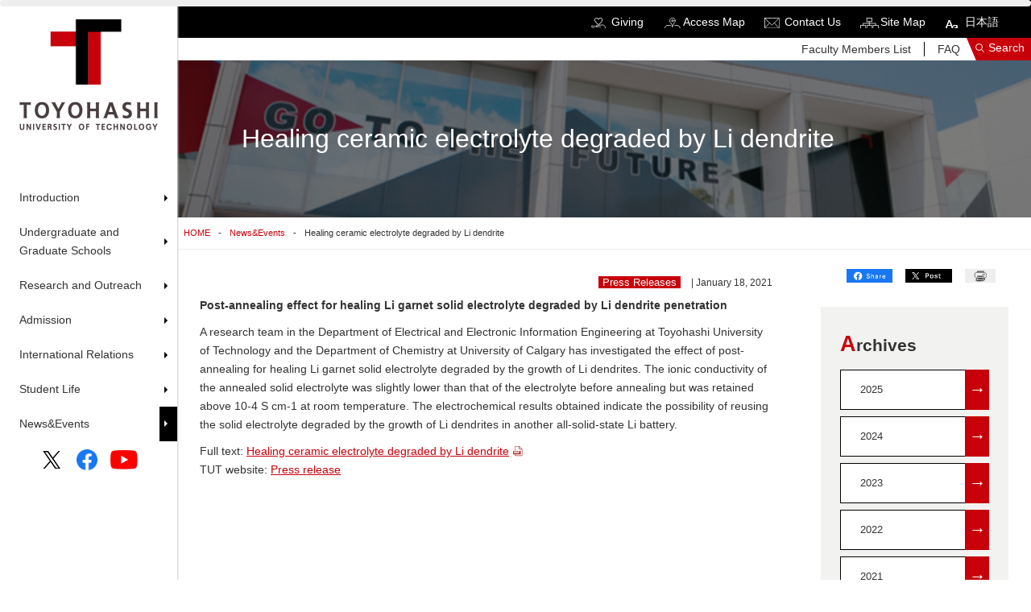

--- FILE ---
content_type: text/html; charset=UTF-8
request_url: https://www.tut.ac.jp/english/news/13425.html
body_size: 4782
content:
<!doctype html>
<html>
<head prefix="og: http://ogp.me/ns# fb: http://ogp.me/ns/fb# article: http://ogp.me/ns/article#">
	
<title>Healing ceramic electrolyte degraded by Li dendrite | TOYOHASHI UNIVERSITY OF TECHNOLOGY</title>
<meta name="viewport" content="width=device-width, initial-scale=1" />
<meta name="title" content="Healing ceramic electrolyte degraded by Li dendrite | TOYOHASHI UNIVERSITY OF TECHNOLOGY">
<meta name="keywords" content="TOYOHASHI UNIVERSITY of TECHNOLOGY,TUT,Mechanical Engineering,Electrical and Electronic Information Engineering,Computer Science and Engineering,Environmental and Life Sciences,Architecture and Civil Engineering">
<meta name="description" content="The mission of our university is to foster engineers and researchers who will be future leaders of society in the field of technological science in both creative and practical ways for the realization of enriched humanity, symbiosis with nature, and an internationally cooperative society.">
<meta http-equiv="X-UA-Compatible" content="IE=edge">
<meta name="format-detection" content="telephone=no">
<meta property="og:type" content="website" />
<meta property="og:title" content="Healing ceramic electrolyte degraded by Li dendrite | TOYOHASHI UNIVERSITY OF TECHNOLOGY" />
<meta property="og:url" content="https://www.tut.ac.jp/english/news/13425.html" />
<meta property="og:description" content="The mission of our university is to foster engineers and researchers who will be future leaders of society in the field of technological science in both creative and practical ways for the realization of enriched humanity, symbiosis with nature, and an internationally cooperative society." />
<meta property="og:image" content="https://www.tut.ac.jp/imgs/common/ic_ogp.png" />
<meta property="og:site_name" content="" />
<meta property="og:locale" content="en_US" />
<link rel="stylesheet" href="/assets/css/filters.min.css?20260120125524">
<link rel="stylesheet" href="/assets/css/drawer.min.css?20260120125524">
<link rel="stylesheet" href="/assets/css/slick.css?20260120125524">
<link rel="stylesheet" href="/assets/css/bootstrap.min.css?20260120125524">
<link rel="stylesheet" href="/assets/css/sub.css?20260120125524">
<link rel="stylesheet" href="/assets/css/common.css?20260120125524">
<link rel="stylesheet" href="/assets/css/common_layout.css?20260120125524">
<link rel="stylesheet" href="/assets/css/flexslider.css?20260120125524">
<link rel="stylesheet" href="/assets/css/customize.css?20260120125524">
<script type="text/javascript" src="/assets/js/jquery.min.js?20260120125524"></script> 
<script type="text/javascript" src="/assets/js/scrollsmoothly.js?20260120125524"></script> 
<script type="text/javascript" src="/assets/js/scrollPageTop.js?20260120125524"></script> 
<script type="text/javascript" src="/assets/js/smartRollover.js?20260120125524"></script> 
<script type="text/javascript" src="/assets/js/changeIcon.js?20260120125524"></script> 
<script type="text/javascript" src="/assets/js/jquery.flexslider-min.js?20260120125524"></script> 
<script type="text/javascript" src="/assets/js/jquery.inview.min.js?20260120125524"></script> 
<script type="text/javascript" src="/assets/js/velocity.min.js?20260120125524"></script> 
<script type="text/javascript" src="/assets/js/drawer.min.js?20260120125524"></script> 
<script type="text/javascript" src="/assets/js/iscroll.js?20260120125524"></script> 
<script type="text/javascript" src="/assets/js/common.js?20260120125524"></script> 
<script type="text/javascript" src="/assets/js/jquery.color.js?20260120125524"></script>

<!-- Google Tag Manager -->
<script>(function(w,d,s,l,i){w[l]=w[l]||[];w[l].push({'gtm.start':
new Date().getTime(),event:'gtm.js'});var f=d.getElementsByTagName(s)[0],
j=d.createElement(s),dl=l!='dataLayer'?'&l='+l:'';j.async=true;j.src=
'https://www.googletagmanager.com/gtm.js?id='+i+dl;f.parentNode.insertBefore(j,f);
})(window,document,'script','dataLayer','GTM-K9HQ6MS');</script>
<!-- End Google Tag Manager -->

	<script type="text/javascript" src="/assets/js/rank.js"></script>
</head>
<body class="drawer drawer--top" id="about">

	<!-- Google Tag Manager (noscript) -->
<noscript><iframe src="https://www.googletagmanager.com/ns.html?id=GTM-K9HQ6MS"
height="0" width="0" style="display:none;visibility:hidden"></iframe></noscript>
<!-- End Google Tag Manager (noscript) -->

<div class="progress">
	<div class="progress__bar"></div>
</div>
<aside id="sidebar">
	<h1 class="effect-bling"><a href="https://www.tut.ac.jp/english/"><img src="/assets/images/common/logo_en.png" alt="TOYOHASHI UNIVERSITY OF TECHNOLOGY"/></a></h1>
	<nav id="global-nav">
		<ul>
			
				<li class="sub-menu">
<p>Introduction</p>
<div class="sub-menu-nav">
<h2 class="subtitle"><a href="https://www.tut.ac.jp/english/about/" >Introduction</a></h2>
<ul>
<li><a href="/english/about/president-office/" >President-office</a></li>
</mt:HasParentCategory>
<li><a href="/english/about/overview/" >Overview</a></li>
</mt:HasParentCategory>
<li><a href="/english/about/attempt/" >Attempt</a></li>
</mt:HasParentCategory>
<li><a href="/english/about/public-relations/" >Public-relations</a></li>
</mt:HasParentCategory>
</ul>
</div>
</li>
<li class="sub-menu">
<p>Undergraduate and Graduate Schools</p>
<div class="sub-menu-nav">
<h2 class="subtitle"><a href="https://www.tut.ac.jp/english/university/" >Undergraduate and Graduate Schools</a></h2>
<ul>
<li><a href="/english/university/faculty/" >Faculty Members List</a></li>
</mt:HasParentCategory>
<li><a href="/english/university/graduate/" >Graduate</a></li>
</mt:HasParentCategory>
<li><a href="/english/university/training/" >Training</a></li>
</mt:HasParentCategory>
<li><a href="/english/university/course/" >Course</a></li>
</mt:HasParentCategory>
</ul>
</div>
</li>
<li class="sub-menu">
<p>Research and Outreach</p>
<div class="sub-menu-nav">
<h2 class="subtitle"><a href="https://www.tut.ac.jp/english/develop/" >Research and Outreach</a></h2>
<ul>
<li><a href="/english/develop/cooperation/" >Cooperation</a></li>
</mt:HasParentCategory>
<li><a href="/english/develop/collaboration/" >Collaboration</a></li>
</mt:HasParentCategory>
<li><a href="/english/develop/research/" >Research</a></li>
</mt:HasParentCategory>
</ul>
</div>
</li>
<li class="sub-menu">
<p>Admission</p>
<div class="sub-menu-nav">
<h2 class="subtitle"><a href="https://www.tut.ac.jp/english/exam/" >Admission</a></h2>
<ul>
<li><a href="/english/exam/applications/" >Admission</a></li>
</mt:HasParentCategory>
<li><a href="https://www.tut.ac.jp/english/exam/index.html#p02" >Regular Students</a></li>
</mt:HasParentCategory>
<li><a href="https://www.tut.ac.jp/english/exam/index.html#p03" >Non-regular Students</a></li>
</mt:HasParentCategory>
<li><a href="https://www.tut.ac.jp/english/exam/index.html#p04" >Japanese Government Scholarship</a></li>
</mt:HasParentCategory>
<li><a href="https://www.tut.ac.jp/english/exam/index.html#p05" >Other Information</a></li>
</mt:HasParentCategory>
</ul>
</div>
</li>
<li class="sub-menu">
<p>International Relations</p>
<div class="sub-menu-nav">
<h2 class="subtitle"><a href="https://www.tut.ac.jp/english/international/" >International Relations</a></h2>
<ul>
<li><a href="/english/international/overseas/" >Overseas</a></li>
</mt:HasParentCategory>
<li><a href="/english/international/exchange/" >Exchange</a></li>
</mt:HasParentCategory>
</ul>
</div>
</li>
<li class="sub-menu">
<p>Student Life</p>
<div class="sub-menu-nav">
<h2 class="subtitle"><a href="https://www.tut.ac.jp/english/student/" >Student Life</a></h2>
<ul>
<li><a href="/english/student/studentlife/" >Student Life</a></li>
</mt:HasParentCategory>
<li><a href="/english/student/freshman/" >Freshman</a></li>
</mt:HasParentCategory>
<li><a href="/english/student/career/" >Career</a></li>
</mt:HasParentCategory>
</ul>
</div>
</li>
<li class="sub-menu">
<a href="https://www.tut.ac.jp/english/headlines/" >News&Events</a>
</li>
			
		</ul>
	</nav>
	<ul class="sns">
		<li><a href="https://twitter.com/Toyohashi_Tech" target="_blank"><img src="/assets/images/common/ic_twitter.png" alt="Twitter"/></a></li>
		<li><a href="https://www.facebook.com/toyohashi.tech" target="_blank"><img src="/assets/images/common/ic_fb.png" alt="Facebook"/></a></li>
		<li><a href="https://www.youtube.com/channel/UC2gapYsJ8gTNiM6cJ14N37Q" target="_blank"><img src="/assets/images/common/youtube_social_icon_red.png" alt="You Tube"/></a></li>
	</ul>
</aside>



	<main id="main">

		<header>
<h1 class="pc-hidden"><a href="/english/"><img src="/assets/images/common/footer_logo_en.png" alt="TOYOHASHI UNIVERSITY OF TECHNOLOGY"/></a></h1>
	<section id="headnav">
		<ul>
			
				<li><a href="/kikin/" target="_blank">Giving</a></li>
<li><a href="/english/about/overview/map.html">Access Map</a></li>
<li><a href="/english/utility/contact.html">Contact Us</a></li>
<li><a href="/english/utility/sitemap.html">Site Map</a></li>				<li><a href="/">日本語</a></li>
			
		</ul>
	</section>
	<section id="user">
		<ul>
			
				<li><a href="/english/university/faculty/">Faculty Members List</a></li>
<li><a href="/english/exam/applications/faq.html">FAQ</a></li>			
		</ul>
		<p><a href="#" class="search-btn" data-locale="en_US">Search</a></p>
	</section>
	<div id="form-search-container" class="row">
		<div id="form-search-box" class="py-4 px-md-4 px-lg-5 col-lg-7 col-md-8 col-sm-12">
			<div class="d-none"><div class="gcse-searchbox-only"></div></div>
			<div class="form-actions"> <input data-locale="en_US" aria-activedescendant="" aria-expanded="false" class="form-search-field w-100 p-2 fs-5" aria-autocomplete="list" aria-haspopup="listbox" aria-controls="search-results-autocomplete" name="search" autocomplete="off" id="search-field" type="text">
				<div class="form-search-reset"><span class="dli-reset">リセット</span></div>
			</div>
			<div class="search-result"></div>
			
				<div class="bt-form-more form-search-more mt-3 mt-md-5"><a href="javascript:void(0);" class="google-search-btn" data-cx="9345fa230e3d5c77c"><span>See More Results</span></a></div>
				<div class="bt-form-more form-search-relate mt-md-2 mt-3"><a href="javascript:void(0);" class="google-search-btn" data-cx="20d27ca99a8ed4ed8"><span>Search Related Sites</span></a></div>
			
		</div>
	</div>
	<section class="spsearch pc-hidden" data-locale="en_US">
		<p id="bt-spsearch"><img src="/assets/images/common/header_search.png" alt="Search" /></p>
	</section>
	<section class="spmenu"> <button type="button" class="drawer-toggle drawer-hamburger"> <span class="sr-only">toggle navigation</span> <span class="drawer-hamburger-icon"></span> </button>
		<nav class="drawer-nav fixed" role="navigation">
			<div class="navinner">
				
					<ul class="drawer-menu">
						<li>
<h2 class="ac-parent">Introduction</h2>
<ul class="ac-child">
<li><a href="https://www.tut.ac.jp/english/about/" >Introduction[TOP]</a></li>
<li class="sp-title"><a href="/english/about/president-office/" >President-office</a></li>
</mt:HasParentCategory>
<li class="sp-title"><a href="/english/about/overview/" >Overview</a></li>
</mt:HasParentCategory>
<li class="sp-title"><a href="/english/about/attempt/" >Attempt</a></li>
</mt:HasParentCategory>
<li class="sp-title"><a href="/english/about/public-relations/" >Public-relations</a></li>
</mt:HasParentCategory>
</ul>
</li>
<li>
<h2 class="ac-parent">Undergraduate and Graduate Schools</h2>
<ul class="ac-child">
<li><a href="https://www.tut.ac.jp/english/university/" >Undergraduate and Graduate Schools[TOP]</a></li>
<li class="sp-title"><a href="/english/university/faculty/" >Faculty Members List</a></li>
</mt:HasParentCategory>
<li class="sp-title"><a href="/english/university/graduate/" >Graduate</a></li>
</mt:HasParentCategory>
<li class="sp-title"><a href="/english/university/training/" >Training</a></li>
</mt:HasParentCategory>
<li class="sp-title"><a href="/english/university/course/" >Course</a></li>
</mt:HasParentCategory>
</ul>
</li>
<li>
<h2 class="ac-parent">Research and Outreach</h2>
<ul class="ac-child">
<li><a href="https://www.tut.ac.jp/english/develop/" >Research and Outreach[TOP]</a></li>
<li class="sp-title"><a href="/english/develop/cooperation/" >Cooperation</a></li>
</mt:HasParentCategory>
<li class="sp-title"><a href="/english/develop/collaboration/" >Collaboration</a></li>
</mt:HasParentCategory>
<li class="sp-title"><a href="/english/develop/research/" >Research</a></li>
</mt:HasParentCategory>
</ul>
</li>
<li>
<h2 class="ac-parent">Admission</h2>
<ul class="ac-child">
<li><a href="https://www.tut.ac.jp/english/exam/" >Admission[TOP]</a></li>
<li class="sp-title"><a href="/english/exam/applications/" >Admission</a></li>
</mt:HasParentCategory>
<li class="sp-title"><a href="https://www.tut.ac.jp/english/exam/index.html#p02" >Regular Students</a></li>
</mt:HasParentCategory>
<li class="sp-title"><a href="https://www.tut.ac.jp/english/exam/index.html#p03" >Non-regular Students</a></li>
</mt:HasParentCategory>
<li class="sp-title"><a href="https://www.tut.ac.jp/english/exam/index.html#p04" >Japanese Government Scholarship</a></li>
</mt:HasParentCategory>
<li class="sp-title"><a href="https://www.tut.ac.jp/english/exam/index.html#p05" >Other Information</a></li>
</mt:HasParentCategory>
</ul>
</li>
<li>
<h2 class="ac-parent">International Relations</h2>
<ul class="ac-child">
<li><a href="https://www.tut.ac.jp/english/international/" >International Relations[TOP]</a></li>
<li class="sp-title"><a href="/english/international/overseas/" >Overseas</a></li>
</mt:HasParentCategory>
<li class="sp-title"><a href="/english/international/exchange/" >Exchange</a></li>
</mt:HasParentCategory>
</ul>
</li>
<li>
<h2 class="ac-parent">Student Life</h2>
<ul class="ac-child">
<li><a href="https://www.tut.ac.jp/english/student/" >Student Life[TOP]</a></li>
<li class="sp-title"><a href="/english/student/studentlife/" >Student Life</a></li>
</mt:HasParentCategory>
<li class="sp-title"><a href="/english/student/freshman/" >Freshman</a></li>
</mt:HasParentCategory>
<li class="sp-title"><a href="/english/student/career/" >Career</a></li>
</mt:HasParentCategory>
</ul>
</li>
<li>
<a href="https://www.tut.ac.jp/english/headlines/" >News&Events</a>
</li>
					</ul>
					<ul class="spuser">
						<li><a href="/kikin/" target="_blank">Giving</a></li>
<li><a href="/english/about/overview/map.html">Access Map</a></li>
<li><a href="/english/utility/contact.html">Contact Us</a></li>
<li><a href="/english/utility/sitemap.html">Site Map</a></li>						<li><a href="/">日本語</a></li>
						<li><a href="/english/university/faculty/">Faculty Members List</a></li>
<li><a href="/english/exam/applications/faq.html">FAQ</a></li>					</ul>
				
				<ul class="sns">
					<li><a href="https://twitter.com/Toyohashi_Tech" target="_blank"><img src="/assets/images/common/ic_twitter.png" alt="Twitter"/></a></li>
					<li><a href="https://www.facebook.com/toyohashi.tech" target="_blank"><img src="/assets/images/common/ic_fb.png" alt="Facebook"/></a></li>
					<li><a href="https://www.youtube.com/channel/UC2gapYsJ8gTNiM6cJ14N37Q" target="_blank"><img src="/assets/images/common/youtube_social_icon_red.png" alt="You Tube"/></a></li>
				</ul>
			</div>
		</nav>
	</section>
</header>

		
		<h1 id="title">Healing ceramic electrolyte degraded by Li dendrite</h1>
		
		<ul id="breadcrumb">
			<li><a href="https://www.tut.ac.jp/english/">HOME</a></li>
			<li><a href="https://www.tut.ac.jp/english/headlines/">News&amp;Events</a></li>
			<li>Healing ceramic electrolyte degraded by Li dendrite</li>
		</ul>
		
		<section id="sub" class="row">
			<div class="col-xl-9 pe-xl-5">
				<div id="sub-container">
					
					<p class="text-right font-s">
						
							
							<span class="cat-label float-none">Press Releases</span>
						
						 | January 18, 2021
					</p>
					<p><strong>Post-annealing effect for healing Li garnet solid electrolyte degraded by Li dendrite penetration</strong></p>
<p>A research team in the Department of Electrical and Electronic Information Engineering at Toyohashi University of Technology and the Department of Chemistry at University of Calgary has investigated the effect of post-annealing for healing Li garnet solid electrolyte degraded by the growth of Li dendrites. The ionic conductivity of the annealed solid electrolyte was slightly lower than that of the electrolyte before annealing but was retained above 10-4 S cm-1 at room temperature. The electrochemical results obtained indicate the possibility of reusing the solid electrolyte degraded by the growth of Li dendrites in another all-solid-state Li battery.</p>
<p>Full text: <a href="https://www.tut.ac.jp/english/introduction/docs/pr20210118-2_inada.pdf">Healing ceramic electrolyte degraded by Li dendrite</a><br>TUT website: <a href="https://www.tut.ac.jp/english/about/public-relations/press.html">Press release</a></p>
				</div>
			</div>
			
			<div class="col-xl-3">
				<section class="share">
	<ul>
    <li><a href="https://www.facebook.com/share.php?u=https://www.tut.ac.jp/english/news/13425.html" target="_blank" rel="noopener noreferrer"><img src="/assets/images/common/share_fb_en.png" alt="Share Facebook"></a></li>
    <li><a href="https://twitter.com/share?url=https://www.tut.ac.jp/english/news/13425.html" target="_blank" rel="noopener noreferrer"><img src="/assets/images/common/share_tw.png_en.png" alt="Share Twitter"></a></li>
    <li><a href="javascript:void(0);" onclick="print();"><img src="/assets/images/common/print.png" alt="Print this page"></a></li>
	</ul>
</section>
				
				<section class="categorylink">
					
					<h2 class="title01 mt-0 mb-3">Archives</h2>




	
	

	
	
		<div class="col-12 col-sm-6 col-lg-3 col-xl-12 mb-2 position-relative float-start float-xl-none ms-2 ms-xl-0">
			<a href="https://www.tut.ac.jp/english/news/2025/">2025<div class="vector-right" style="background-color: rgb(199, 0, 10);"><span>→</span></div></a>
		</div>
	

	
	
		<div class="col-12 col-sm-6 col-lg-3 col-xl-12 mb-2 position-relative float-start float-xl-none ms-2 ms-xl-0">
			<a href="https://www.tut.ac.jp/english/news/2024/">2024<div class="vector-right" style="background-color: rgb(199, 0, 10);"><span>→</span></div></a>
		</div>
	

	
	
		<div class="col-12 col-sm-6 col-lg-3 col-xl-12 mb-2 position-relative float-start float-xl-none ms-2 ms-xl-0">
			<a href="https://www.tut.ac.jp/english/news/2023/">2023<div class="vector-right" style="background-color: rgb(199, 0, 10);"><span>→</span></div></a>
		</div>
	

	
	
		<div class="col-12 col-sm-6 col-lg-3 col-xl-12 mb-2 position-relative float-start float-xl-none ms-2 ms-xl-0">
			<a href="https://www.tut.ac.jp/english/news/2022/">2022<div class="vector-right" style="background-color: rgb(199, 0, 10);"><span>→</span></div></a>
		</div>
	

	
	
		<div class="col-12 col-sm-6 col-lg-3 col-xl-12 mb-2 position-relative float-start float-xl-none ms-2 ms-xl-0">
			<a href="https://www.tut.ac.jp/english/news/2021/">2021<div class="vector-right" style="background-color: rgb(199, 0, 10);"><span>→</span></div></a>
		</div>
	

	
	
		<div class="col-12 col-sm-6 col-lg-3 col-xl-12 mb-2 position-relative float-start float-xl-none ms-2 ms-xl-0">
			<a href="https://www.tut.ac.jp/english/news/2020/">2020<div class="vector-right" style="background-color: rgb(199, 0, 10);"><span>→</span></div></a>
		</div>
	

<div class="col-12 col-sm-6 col-lg-3 col-xl-12 mb-2 position-relative float-start float-xl-none ms-2 ms-xl-0">
	
		<a href="https://www.tut.ac.jp/english/news/202003/">Before Mar, 2020<div class="vector-right" style="background-color: rgb(199, 0, 10);"><span>→</span></div></a>
	
</div>
				</section>
			</div>
			
			
		</section>
	</main>
	
	<section class="ranking py-3 px-xxl-5 px-4 bg-light-gray">
	<div class="row">
		
			<h2 class="title01 fs-3 pe-md-3 px-3 mt-xxl-4 mt-3 col-xxl-2">Ranking</h2><div class="ranking-box py-1 d-inline-flex d-xxl-block col-xxl-2 mb-2 mb-xxl-0"><p class="ranking-number p-1 fs-4 red">1</p><p class="ranking-title-en ps-xl-0 ps-3"><a href="/english/news/2937.html" class="trend_box">Toyohashi University of Technology is safe｜TOYOHASHI UNIVERSITY of TECHNOLOGY</a></p></div><div class="ranking-box py-1 d-inline-flex d-xxl-block col-xxl-2 mb-2 mb-xxl-0"><p class="ranking-number p-1 fs-4 red">2</p><p class="ranking-title-en ps-xl-0 ps-3"><a href="/english/news/10110.html" class="trend_box">Nano-polycrystalline film leads to stronger magnetism compared to single-crystal films｜TOYOHASHI UNIVERSITY of TECHNOLOGY</a></p></div><div class="ranking-box py-1 d-inline-flex d-xxl-block col-xxl-2 mb-2 mb-xxl-0"><p class="ranking-number p-1 fs-4 red">3</p><p class="ranking-title-en ps-xl-0 ps-3"><a href="/english/news/10260.html" class="trend_box">Kyohei Yamada, Doctoral Program student, won Nagoya Section Conference Presentation Award｜TOYOHASHI UNIVERSITY of TECHNOLOGY</a></p></div><div class="ranking-box py-1 d-inline-flex d-xxl-block col-xxl-2 mb-2 mb-xxl-0"><p class="ranking-number p-1 fs-4 red">4</p><p class="ranking-title-en ps-xl-0 ps-3"><a href="/english/news/11098.html" class="trend_box">Two students in the Department of Electrical and Electronic Information Engineering receive the Student Award｜TOYOHASHI UNIVERSITY of TECHNOLOGY</a></p></div><div class="ranking-box py-1 d-inline-flex d-xxl-block col-xxl-2 mb-2 mb-xxl-0"><p class="ranking-number p-1 fs-4 red">5</p><p class="ranking-title-en ps-xl-0 ps-3"><a href="/english/news/11115.html" class="trend_box">Minister of Education, Culture, Sports, Science and Technology Yoshimasa Hayashi Visits TUT｜TOYOHASHI UNIVERSITY of TECHNOLOGY</a></p></div>		
	</div>
</section>


	<p id="pagetop"><a href="#">to Pagetop</a></p>

	<footer>
	<div class="info justify-content-start justify-content-md-between">
		<div class="wrapper">
			<p>1-1 Hibarigaoka, Tempaku-cho, Toyohashi, Aichi, 441-8580<br><a href="/english/utility/contact.html">Contact Us</a></p>
        
        <ul class="bnr-list clear d-flex">
		
		</ul>

		
		</div>
		<div class="wrapper">
			<div class="footnav">
				
					<ul>
						<li><a href="https://www.tut.ac.jp/english/about/" >Introduction</a></li>
<li><a href="https://www.tut.ac.jp/english/university/" >Undergraduate and Graduate Schools</a></li>
<li><a href="https://www.tut.ac.jp/english/develop/" >Research and Outreach</a></li>
<li><a href="https://www.tut.ac.jp/english/exam/" >Admission</a></li>
<li><a href="https://www.tut.ac.jp/english/international/" >International Relations</a></li>
<li><a href="https://www.tut.ac.jp/english/student/" >Student Life</a></li>
<li><a href="https://www.tut.ac.jp/english/headlines/" >News&Events</a></li>
					</ul>
					<ul>
						<li><a href="/kikin/" target="_blank">Giving</a></li>
<li><a href="/english/about/overview/map.html">Access Map</a></li>
<li><a href="/english/utility/contact.html">Contact Us</a></li>
<li><a href="/english/utility/sitemap.html">Site Map</a></li>						<li><a href="/english/utility/privacy.html">Privacy Policies</a></li>
						<li><a href="/english/utility/about.html">Copyrights</a></li>
					</ul>
				
			</div>
		</div>
	</div>
	<p class="copyright">&copy; Toyohashi University of Technology, All rights reserved.</p>
</footer>

</body>
</html>

--- FILE ---
content_type: text/css
request_url: https://www.tut.ac.jp/assets/css/sub.css?20260120125524
body_size: 8370
content:
@charset "utf-8";
footer{
    margin-top: 100px;
}
/* 	パンナビ
--------------------------------------------------------- */
#breadcrumb{
    width: 100%;
	text-align: left;
	overflow: hidden;
	margin: 0 auto 0 auto;
	font-size: 75%;
    padding:8px;
    box-sizing: border-box;
    border-bottom: 1px #eee solid;
    margin-bottom: 24px;
}
@media screen and (max-width:768px){
#breadcrumb{
	margin-bottom: 12px;
}
}
#breadcrumb li{
	float:left;
	margin-right:10px;
}
#breadcrumb li:after{
	content: "-";
	padding-left: 10px;
}
#breadcrumb li:last-child:after{
	content:none;
}
#breadcrumb li a{
    color: #C7000A;
}

@media screen and (max-width:768px){
#breadcrumb{

}
}

/*pタグ余白
--------------------------------------------------*/
#sub{
    padding: 0 16px;
    box-sizing: border-box;
    max-width: 1400px;
    margin: 0 auto;
}
#sub-container {
    min-height: 20vh
}
#sub-container p {
   margin-top: 10px;
}
 /*
@media screen and (max-width: 768px) {
#sub p {
    margin-bottom: 12px;
}
#sub{
    padding: 0 5px;
}
}
*/

/*固定サイドナビカレント
--------------------------------------------------*/
.sub-menu.current > p {
    background: url("../images/common/nav_current.png") no-repeat right top;
}
.sub-menu.current > p:after {
	content:none;
    border-left: 4px solid transparent;
}
.sub-menu.current > p:hover:after {
	content: "";
    position: absolute;
    top: 50%;
    right: 8px;
    transform: translateY(-50%);
    border: 4px solid transparent;
    border-left: 4px solid #fff;
}
.sub-menu.current > a{
    background: url("../images/common/nav_current.png") no-repeat right top;
}

/*動画レスポンシブ
--------------------------------------------------*/
.youtube {
  width: 100%;
  aspect-ratio: 16 / 9;
}
.youtube iframe {
  width: 100%;
  height: 100%;
}
.youtube img {
    width: 100%;
    height: 100%;
    object-fit: cover;
}

/*タイトル
--------------------------------------------------*/
#title {
    background-size: cover;
    color: #fff;
    text-align: left;
    padding: 80px;
    box-sizing: border-box;
    font-size: 2rem;
    line-height:2.2rem;
    background-position: center;
}
#about #title {
    background-image : linear-gradient(to right,rgba(0,0,0,0.5),rgba(0,0,0,0.5)),url(../images/about/title_about.jpg);
}
#about.message #title {
    background-image : linear-gradient(to right,rgba(0,0,0,0.5),rgba(0,0,0,0.5)),url(../images/about/message/title_message.jpg);
}
@media screen and (max-width:768px){
#title {
    padding:50px 24px;
    box-sizing: border-box;
    font-size: 1.7rem;
}
}

/*カテゴリトップ
--------------------------------------------------*/
#summary{
    background: #C7000A;
    color: #fff;
    box-sizing: border-box;
    margin: 0 auto 50px auto;
    display: -webkit-flex;
    display: flex;
    max-width: 1400px;
}
#summary .youtube{
        line-height: 0;
}
#summary .summary_text{
    padding: 32px;
    box-sizing: border-box;
}
@media screen and (max-width:768px){
#summary{
    margin: 0 auto 30px auto;
    display:block;
}
#summary .summary_text{
    padding: 32px 32px 16px 32px;
    box-sizing: border-box;
}
}
.pagenav{
    display: -webkit-flex;
    display: flex;
    -webkit-justify-content: space-around;
    justify-content: space-around;
    flex-wrap: wrap;
    margin-bottom: 70px;
}
.pagenav li{
    width: 15%;
}
.pagenav li a{
    display: block;
    color: #C7000A;
    border-bottom: 1px #C7000A solid;
    padding-bottom: 8px;
    font-weight: bold;
    position: relative;
    font-size: 1.1rem;
}
.pagenav li a:after{
  content: '';
  width: 8px;
  height: 8px;
  border: 0;
  border-bottom: solid 1px #C7000A;
  border-right: solid 1px #C7000A;
  position: absolute;
  top: 30%;
  right: 0;
  margin-top: -6px;
  transform: rotate(45deg);
}
@media screen and (max-width:768px){
.pagenav{
    margin-bottom: 40px;
}
.pagenav li{
    margin-bottom: 8px;
    width: 100%;
}
.pagenav li a{
    display: block;
    color: #C7000A;
    border-bottom: 1px #C7000A solid;
    padding-bottom: 8px;
    font-weight: bold;
    position: relative;
    font-size: 1.1rem;
}
}

.categorybox{
    max-width: 1400px;
    margin: 0 auto;
    background: #fff;
    padding: 45px;
    box-sizing: border-box;
}
.categorybox:nth-child(odd){
    background: #F2F2F0;
}
.categorybox h2{
    text-align: left;
    font-size: 2rem;
    font-weight: 700;
    margin-bottom: 46px;
}
.tbr-category h2:first-letter{
    color: #C7000A;
    font-size: 130%;
}
.categorybox ul{
    display: -webkit-flex;
    display: flex;
    -webkit-justify-content: space-between;
    justify-content: space-between;
    flex-wrap: wrap;
    width: 95%;
    margin: 0 auto;
}
.categorybox li{
    width: 46%;
    position: relative;
    margin-bottom: 80px;
}
.categorybox li:nth-child(even){
    margin-left: 32px;
}
.categorybox li a{
    display: block;
}
.categorybox .photo{
}
.categorybox dl{
    width: 90%;
    position: absolute;
    top: 40px;
    left:90px
}
.categorybox dt{
    color: #fff;
    background: #C7000A;
    position: relative;
    font-size: 1.1rem;
    padding: 8px 16px;
    box-sizing: border-box;
}
.categorybox dt:after{
    background: #000;
    width: 20px;
    height: 100%;
    content: "";
  display: inline-block;
    position: absolute;
    right: 0;
    top: 0;
}
.categorybox a:hover dt{
    width: 95%;
    left: 5%;
}
.categorybox dd{
    background-color: #fff;
    background-image: url("../images/common/categorytop_submenu_off.png");
    background-position: bottom right;
    background-repeat: no-repeat;
    position: absolute;
    right: 0;
    padding: 24px;
    box-sizing: border-box;
    width:95%;
}
.categorybox.odd dd{
    background-color:#F2F2F0
}
.categorybox a:hover dd{
    background-image: url("../images/common/categorytop_submenu_on.png");
}
@media screen and (max-width:768px){

}

/*シェアボタン
--------------------------------------------------*/
.share{
    overflow: hidden;
    margin-bottom: 24px;
    padding: 0 16px;
}
@media screen and (max-width:768px){
.share{
    margin-bottom: 12px;
    padding: 0;
    margin-top: 20px;
}
}
.share ul{
float: right;
    display: -webkit-flex;
    display: flex;
    -webkit-justify-content: flex-end;
    justify-content: flex-end;
    -webkit-align-items: flex-end;
    align-items: flex-end;
}
.share li{
    margin-left: 16px;
}

/*青背景ページナビ
--------------------------------------------------*/
.pagenav2{
    display: -webkit-flex;
    display: flex;
}
.pagenav2 ul{

}
.pagenav2 li{
    margin-right: 10%;
}
.pagenav2 li a{
    display: block;
    color: #C7000A;
    font-weight: bold;
    position: relative;
    padding-left: 16px;
    font-size: 1.1rem;
}
.pagenav2 li a:before{
  content: '';
  width: 8px;
  height: 8px;
  border: 0;
  border-bottom: solid 1px #C7000A;
  border-right: solid 1px #C7000A;
  position: absolute;
  top:11px;
  left: 0;
  margin-top: -6px;
  transform: rotate(45deg);
}

@media screen and (max-width:768px){
.pagenav2{
    display:block;
}
    .pagenav2 li{
        margin-bottom: 8px;
    }
}
/*関連ページ
--------------------------------------------------*/
.grouplink{
    margin: 50px 0;
}
.grouplink h2{
    color: #fff;
    font-size: 1.3rem;
    font-weight: bold;
     background: #C7000A;
    padding:16px 24px;
    box-sizing: border-box;
}
@media screen and (max-width:768px){
.grouplink h2{
    font-size: 1.2rem;
    padding:12px 18px;
}
}
.grouplink li a{
    background: #F8F8F8;
    display: block;
    padding: 16px;
    box-sizing: border-box;
    border-bottom: 1px #ddd solid;
    border-left: 1px #ddd solid;
    border-right: 1px #ddd solid;
}
@media screen and (max-width:768px){
.grouplink li a{
    padding: 12px;
}
}
.grouplink li a span{
    color: #fff;
    background: #000;
    padding:3px 8px;
    box-sizing: border-box;
    text-align: center;
    font-size: 0.7rem;
    margin-left: 8px;
    display: inline-block;
}
@media screen and (max-width:768px){
.grouplink li a span{
    padding:2px 5px;
}
}

/*見出ししおり
--------------------------------------------------*/
.message-midashi {
	background: url("../images/common/series_ic.png") no-repeat left top;
    font-weight: bold;
    min-height: 27px;
    padding-top: 3px;
    font-size: 1.4rem;
    padding-left: 32px;
    margin-bottom:24px;
}
@media screen and (max-width:768px){
.message-midashi {
    font-size: 1.2rem;
     margin-bottom: 12px;
}
}

/*カテゴリリンク
--------------------------------------------------*/
.categorylink{
    max-width: 1400px;
    margin: 0 auto;
    background: #F2F2F0;
    padding:32px 24px;
    box-sizing: border-box;
    clear:both;
}
.categorylink:after{
	content: "";
	display: block;
	height: 0;
	visibility: hidden;
	clear: both;
}
.categorylink h2{
    text-align: left;
    font-size: 1.3rem;
    font-weight: 700;
    margin-bottom:16px;
}
.categorylink h3{
    text-align: left;
    font-size: 1.1rem;
    font-weight: 700;
    margin: 20px 0 5px 0;
}
.categorylink .side-hidden {
    display: none;
}
@media screen and (max-width:768px){
.categorylink h2{
    font-size: 1.4rem;
    margin-bottom:12px;
}
}
.categorylink h2:first-letter{
    color: #C7000A;
    font-size: 130%;
}
.categorylink ul{
    display:table;
    flex-wrap: wrap;
    width: 100%;
}
.categorylink li{
    display: inline-table;
    vertical-align: middle;
    margin-bottom: 16px;
    width: 33%;
}
.categorylink div a{
    display: block;
    background-color: #fff;
    padding:16px 35px 16px 24px;
    box-sizing: border-box;
    border: 1px #000 solid;
    font-size: 0.8rem;
    /*width: 90%;
    height: 54px;*/
    line-height: 1.3em;
    /*background-image: url("../images/common/category_link.png");
    background-repeat: no-repeat;
    background-position: right top;*/
}
@media screen and (max-width:768px){
.categorylink ul{
    display:block;
    width: 100%;
}
.categorylink a{
    padding:16px 35px 16px 16px;
    width: 100%;
    background-size:auto;
}
@media screen and (max-width:768px){
.categorylink a{
    padding:12px 15px 12px 12px;
}
}
.categorylink li{
    display: block;
    margin-bottom:8px;
    width: 100%;
}
}

/** add */
.page-nav a{
	display: block;
	color: #C7000A;
	border-bottom: 1px #C7000A solid;
	padding-bottom: 8px;
	font-weight: bold;
	position: relative;
	font-size: 1.1rem;
	padding-right: 60px;
	margin-bottom: 10px;
}
.page-nav a:after {
	content: '';
	width: 8px;
	height: 8px;
	border: 0;
	border-bottom: solid 1px #C7000A;
	border-right: solid 1px #C7000A;
	position: absolute;
	top: 30%;
	right: 0;
	margin-top: -6px;
	transform: rotate(45deg);
}
.tbr-category {
	width: 100%;
	padding: 45px;
}
.tbr-category a {
	margin: 10px;
}
.tbr-category a:hover {
	text-decoration: none;
	color: #000;
}
/*.tbr-category:first-child,*/.tbr-category:nth-child(odd) {
    background: #F2F2F0;
}
.tbr-category:nth-child(even) .tbr-description{
    background: #F2F2F0;
}
.tut-container {
	max-width:1400px;
}
.tut-container h2 {
	text-align: left;
	font-size: 2rem;
	font-weight: 700;
	margin-bottom: 16px;
}
.tbr-container {
	/*margin-bottom: 20px;*/
}
.tbr-container img{
        max-width: 120px;
}
.tbr-box {
	width: 100%;
	background-color: #000;
	height: 50%;
}
.tbr-bg {
	/*height: 30px;*/
	background-color: #fff;
}
.tbr-category:nth-child(odd) .tbr-bg {
	background-color: #F2F2F0;
}
.tbr-title {
	color: #fff;
	background: #C7000A;
	position: relative;
	font-size: 1.1rem;
	padding: 8px 16px;
	box-sizing: border-box;
	margin-left: -20px;
	margin-right: 20px;
}
@media screen and (max-width:768px){
.tbr-title {
	margin-left: 0 !important;
	margin-right: 0 !important;
}
}
.tbr-description {
	background-color: #fff;
	padding: 24px;
	position: relative;
}
.arrow-right {
	position: absolute;
	bottom: 0;
	right: 0;
	background-color: #000;
	width: 20px;
	height: 35px;
}
.arrow-right span {
	position: absolute;
	bottom: 13px;
	right: 7px;
	-webkit-transform: rotate(45deg);
	-ms-transform: rotate(45deg);
	transform: rotate(45deg);
	width: 8px;
	height: 8px;
	border-top: 2px solid #fff;
	border-right: 2px solid #fff;
}

.tbr-category {
	width: 100%;
	padding: 45px;
}

@media screen and (max-width:768px){
	.tbr-container {
    		margin-bottom: 0;
	}
	.tbr-category {
		padding: 30px 0 0 0;
	}
	.tbr-bg {
		height: 0;
	}
	.tut-container h2 {
		font-size: 1.4rem;
		margin-bottom: 15px;
	}
	.tbr-description {
		padding: 15px;
	}
	#summary .summary_text {
		padding: 16px 32px 16px 32px;
	}
}
.event-date{
	min-width:200px;
	display: inline-block;
	position: relative;
}
.event-date:after{
	content: "";
	color: #000000;
	width: 30%;
	border-top: 1px solid;
	display: inline-block;
	right: -30%;
	position: absolute;
	top: 1.2rem;
}
.event-box .event-date:after{

}
.event-img{
	height:100px;
}
.news-cat-list li a{
	border-bottom:1px solid #000;
}
.news-cat-list li a:hover{
	text-decoration:none;
	border-bottom:3px double #000;
	color:#C7000A;
}
.news-cat-list li a.news-cat-on{
	background: #000;
	color: #fff;
	position:relative;
	border:none;
}
a.news-cat-on:before{
    content: "";
    position: absolute;
    top: 0; 
    left: 0;
     border-right: 10px solid transparent;
    border-top: 10px solid #c7000a; 
}
.news-cat-list li.news-cat-on a:hover{
	border:none;
}
.cat-label{
    float: left;
    margin: 0 10px 0 0;
    padding: 0px 5px;
    background: #C7000A;
    text-align: center;
    color: #fff;
    min-width: 80px;
    font-size: 0.8rem;
}
.news-container article:nth-child(odd){
	background:#FAFAFA;
}
.news-container a:hover,.ranking a:hover,.event-box a:hover p,.categorylink div a:hover{
	color:#C7000A;
	text-decoration:underline;
}
.event-box a:hover p.event-date{
	text-decoration:none;
}
p.btn01 a{
    display:inline-block;
    padding: 16px 100px 16px 24px;
    box-sizing: border-box;
    background-color: #C7000A;
    color: #fff;
    background-image: url("../images/common/btn_arrow.png");
    background-repeat: no-repeat;
    background-position:right 16px top 50%;
}

select#news-select{
  /* 初期化 */
  appearance: none;
  -moz-appearance: none;
  -webkit-appearance: none;
  border: none;
  border-radius: 5px;
  color: #fff;
  font-size: 16px;
  padding: 0 10px;
  height: 40px;
  width: 300px;
  position: relative;
  background: #000000;
}

#news-select option[selected][disabled] {
  display: none;
}
.news-select-fil label{
	position:relative;
}
.news-select-fil option:hover{
  background: #666666;
}
.news-select-fil label::before {
  content: "";
  position: absolute;
  top: 20px;
  right: 22px;
  display: block;
  width: 10px;
  height: 1px;
  background-color: #ffffff;
  transform: rotate(45deg);
  z-index: 20;
  pointer-events: none;
}
.news-select-fil label::after {
  content: "";
  position: absolute;
  top: 20px;
  right: 15px;
  display: block;
  width: 10px;
  height: 1px;
  background-color: #ffffff;
  transform: rotate(-45deg);
  pointer-events: none;
}

	.vector-right {
		position: absolute;
		top: 0;
		right: 0;
		background-color: #C7000A;
		width: 30px;
		height: 100%;
	}
.vector-right:hover{
    background-color: #000;
}
	.vector-right span {
		display: flex;
		align-items: center;
		justify-content: center;
		color: #fff;
		height: 100%;
		font-size: 1.3rem;
	}
	.bottom-menu a {
		align-items: center;
		display: flex;
	}
.year-link {
    padding: 20px;
}
.year-link a {
    display: block;
    padding: 16px 35px 16px 24px;
    box-sizing: border-box;
    border: 1px #000 solid;
    line-height: 1.3em;
    background-color: #fff;
}


/*プレステージ レクチャーズ 目次ページ
----------------------------------------*/
/*ベース*/
.mokuji{
clear: both;
box-sizing: border-box;
word-wrap: break-word;
}

.mokuji h2 {
background: none;
margin: 0 !important;
padding: 10px 15px 8px 0;
font-size: 120%
;color: #000;}

.mokuji h3 {
background: none;
margin: 0 0 10px !important;
padding: 0 !important;
font-size: 115% !important;
border:none !important;
}
.mokuji h3:after, .mokuji h3:before{
	display:none;
}

.mokuji h2 span {display: block;font-size: 80% !important;margin-top: 0 !important;}
.mokuji h2 small {
margin:0 0 0 40px;
font-size: 80%;
}

.mokuji p {
margin:0;
}

.mokuji {
display:-webkit-box;
display:-moz-box;
display:-ms-flexbox;
display:-webkit-flex;
display:-moz-flex;
display:flex;
-webkit-box-lines:multiple;
-moz-box-lines:multiple;
-webkit-flex-wrap:wrap;
-moz-flex-wrap:wrap;
-ms-flex-wrap:wrap;
flex-wrap:wrap;
}

.mokuji p span{
display: block;
font-size: 80%;
}

#lead p {
margin:40px 0;
padding: 0;
}

.mokuji .box_l{
float: left;
width: 45%;
padding: 20px 20px 20px 0;
border-top:solid 1px #333;
box-sizing: border-box;

}

.mokuji .box_l figure {
width: 70%;
padding: 10px;
box-sizing: border-box;
}

.mokuji .box_l div {
/*float: left;*/
/*width: 70%;*/
box-sizing: border-box;
}


.mokuji .box_r {
float: right;
width: 55%;
padding: 20px 0 20px 20px;
border-top:solid 1px #333;
border-left:solid 1px #333;
box-sizing: border-box;
}

.mokuji .box_r ul {
/*float: left;*/
width: 100%;
margin:0;
padding: 0;
}

.mokuji .box_r li {
width: 100%;
}

.mokuji .box_r li{
margin:0 0 10px;
padding: 0 10px 0 5px;
border-left:solid 3px #000;
box-sizing: border-box;
background: none;
}
.mokuji ul.question{
    margin: 10px 0 0 10px;
}
.mokuji .question li{
border-left:solid 3px #c7000c;
}

/*スマホ化対応*/
@media screen and (max-width: 800px) {
.mokuji .box_l,.mokuji .box_r { width: 100%;}
.mokuji .box_r { padding:20px 0 20px 0; border-top: dotted 1px #333; border-left: none;}
}

/*プレステージ レクチャーズ コンテンツページ
----------------------------------------*/
.prestige_box h2 {
background: none;
margin: 30px 0 15px;
padding: 10px 15px 8px;
border-left:solid 5px #c7000a;
border-bottom:solid 1px #000;
font-size: 120%;
color: #000;
}
.prestige_box blockquote{
border: dotted 1px #000;
padding: 10px;
margin: 10px 0;
font-style: oblique;
}
.prestige_box figure {
/*width: 100%;*/
margin: 30px 0;
text-align: center;
}

.prestige_box .half-l {
width: 50%;
padding: 10px;
float: left;
box-sizing: border-box;
}

.prestige_box .half-r {
width: 50%;
padding: 10px;
float: right;
box-sizing: border-box;
}

.prestige_box .img_small{
width: 55%;
}

.mokuji_box { clear:both; padding:0 0 20px;}
.mokuji_box li { float:none; width:100%;}

ul.list-two.mokuji_box.question li { padding: 2px 0 2px 0; background: none;}
ul.list-two.mokuji_box.question li:before {
background: #c7000a;
width: 11px;
height: 5px;
display: inline-block;
content: "";
vertical-align: middle;
margin: 0 10px 0 -1px;
}
/*スマホ化対応*/
@media screen and (max-width: 800px) {
.prestige_box .half-l,.prestige_box .half-r,.prestige_box figure img { width: 100%;}
}
/*表示・非表示*/
/*全体*/
.hidden_box {
    margin: 2em 0;/*前後の余白*/
    padding: 0;
}

/*ボタン装飾*/
.hidden_box label {
    padding: 3px;
    font-weight: nomal;
    border: solid 2px black;
    cursor :pointer;
}

/*ボタンホバー時*/
.hidden_box label:hover {
    background: #efefef;
}

/*チェックは見えなくする*/
.hidden_box input {
    display: none;
}

/*中身を非表示にしておく*/
.hidden_box .hidden_show {
    height: 0;
    padding: 0;
    overflow: hidden;
    opacity: 0;
    transition: 0.8s;
}

/*クリックで中身表示*/
.hidden_box input:checked ~ .hidden_show {
    padding: 10px 0;
    height: auto;
    opacity: 1;
}
/*アンカーリンクボックス
----------------------------------------*/
/*clearfix*/
.anchorlink:after,
.anchorlink-f:after {
	content: "";
	display: block;
	height: 0;
	visibility: hidden;
	clear: both;
}
.anchorlink,
.anchorlink-f{
	margin:20px 0;
	border: #f1c11b 1px dashed;
	background: #fdfae8;
background: #fdfae8; /* Old browsers */
background: -moz-linear-gradient(left,  #fdfae8 0%, #fdfae8 74%, #ffffff 100%); /* FF3.6-15 */
background: -webkit-linear-gradient(left,  #fdfae8 0%,#fdfae8 74%,#ffffff 100%); /* Chrome10-25,Safari5.1-6 */
background: linear-gradient(to right,  #fdfae8 0%,#fdfae8 74%,#ffffff 100%); /* W3C, IE10+, FF16+, Chrome26+, Opera12+, Safari7+ */
filter: progid:DXImageTransform.Microsoft.gradient( startColorstr='#fdfae8', endColorstr='#ffffff',GradientType=1 ); /* IE6-9 */
	padding:18px 15px;

}
.anchorlink li,
.anchorlink-f li {
    margin-right: 25px;
    float: left;
}
/*4カラム*/
.anchorlink li {
	width: 29%;
}
#month-anchor {
	padding: 8px 0 0 0;
	/*position: -webkit-sticky;
	position: sticky;
	top: 0;*/
}
#month-anchor .anchorlink {
	margin:0 0 20px 0;
	border:none;
	background:#fdfae8;
}
#month-anchor .anchorlink li {
    width: 20%;
    margin-right: 0;
    padding-right: 25px;
}
.anchorlink li a,
.anchorlink-f li a{
    display: block;
    color: #C7000A;
    font-weight: bold;
    position: relative;
    padding-left: 16px;
    font-size: 1rem;
}
.anchorlink li a:before,
.anchorlink-f li a:before{
  content: '';
  width: 8px;
  height: 8px;
  border: 0;
  border-bottom: solid 1px #C7000A;
  border-right: solid 1px #C7000A;
  position: absolute;
  top:11px;
  left: 0;
  margin-top: -6px;
  transform: rotate(45deg);
}
#month-anchor .anchorlink li a{
	font-weight:normal;
	 font-size: 0.9rem;
}
@media screen and (max-width: 1200px) {
#month-anchor .anchorlink li {
    width: 25%;

}
}
@media screen and (max-width: 1020px) {
.anchorlink li {
	width: 45%;
}
#month-anchor .anchorlink li{
	width: 33%;
}
}
@media screen and (max-width:768px){
.anchorlink,
.anchorlink-f{
    display:block;
}
.anchorlink li,
.anchorlink-f li {
        margin-bottom: 8px;
    }
}
@media screen and (max-width: 576px) { 
.anchorlink li {
	float:none;
	width:auto;
}
#month-anchor .anchorlink li {
	float: left;
	font-size:0.8em;
       width: 50%;
}
}
/*教員紹介
----------------------------------------*/
.educator-index .linklist li{
	margin:0 0 10px 0;
}
.educator-box:after {
	content: "";
	display: block;
	height: 0;
	visibility: hidden;
	clear: both;
}
.educator-box {
	/zoom:1;
} /* ie6,ie7 */

.educator-box {
	/* float:left; */
	/* width:356px; */
	padding:0 10px 20px;
	/* background:url(../imgs/kasou/li_top-box.gif) repeat-x bottom; */
	/* border-bottom: 1px dashed; */
}

.educator-box dl{
	/* float:left; */
	/* width:262px; */
}
.educator-box img{
	display:block;
	/* float:right; */
	padding-bottom:30px;
	width:73px;
	margin: 0 auto;
}
.educator-box a dl dt{
	background:url(../imgs/kasou/ic_top-box.png) no-repeat 0 0.2em;
	padding:0 0 0 22px;
	font-size: 115%;
	font-weight:bold;
	color:#000;
	text-decoration:underline;
}

.educator-box a dl dt{
	position:relative;
	padding: 10px 10px 10px 30px;
	border-top: 1px solid #c7000a;
}
.educator-box a dl dt:before, .educator-box a dl dt:after{
	content:"";
	display:block;
	position:absolute;
}
.educator-box a dl dt:before{
	/* width:32px; */
	/* height:32px; */
	/* border-radius:50%; */
	/* border:1px solid #ddd; */
	/* bottom:-16px; */
	/* left:8px; */
}
.educator-box a dl dt:after{
	height: 35px;
	border-left: 1px solid #000;
	top: 0;
	left: 20px;
}
.educator-box a dd{
	text-decoration:none;
	/* font-size:75%; */
	line-height: 1.4em;
}

.educator-box a:hover dl dt{
	color:#C7000A;
}
.educator-box a:visited dl dt{
	color:#666;
}
.educator-box a dl dd{
	padding: 5px 10px 10px 35px;
	text-decoration:none;
	color:#000;
}
.edu-no-image{
	display:block;
	width:160px;
}
.edu-detail-table{
	width:570px;
	margin:0;
	float:left;
}
.edu-overview .img-r{
	width:250px;
}


@media screen and (max-width: 1020px) {
.educator-box {
	float:none;
	width:100%;
	margin:0 0 15px;
}
.educator-box dl{
	/* width:470px; */
}
.educator-box img{
	padding-bottom:15px;
}
.edu-no-image{
	display:block;
	width:160px;
}
.edu-detail-table{
	width:380px;
	float:left;
}

}
@media screen and (max-width: 576px) {
.educator-box dl{
	/* width:205px; */
}
.edu-no-image{
	margin:0 auto;
	float:none;
}
.edu-detail-table{
	width:100%;
	float:none;
	word-break:break-word;
}
.edu-overview .img-r{
	width:100%;
}
.edu-overview .img-r img{
	width:250px;
	margin:0 auto;
}

}
/*search-result-box*/

.search-result-box{
	/* border-top:1px solid #DDD; */
	margin: 15px 0 0;
	/* padding: 10px 30px; */
	position: relative;
	border-top: 1px solid #c7000a;
}
.search-result-box:after{
	height: 35px;
	border-left: 1px solid #000;
	top: 0;
	left: 20px;
	position:absolute;
	content:"";
}
.search-result-box a{
	display:block;
	padding: 15px 35px;
	text-decoration:none !important;
}
.search-result-box a:hover{
	background:#EFEFEF;
}
.search-result-box dl{
    /* padding-left: 31px; */
}
.search-result-box dt{
	/* background:url(../imgs/kasou/ic_top-box.png) no-repeat 0 0.2em; */
	/* padding:0 0 0 22px; */
	font-size: 130%;
	font-weight:bold;
	color:#000;
	text-decoration:underline;
}
.search-result-box dd{
	padding:0 0 0 22px;
	margin:5px 0 0;
	text-decoration:underline;
}


.search-match{
	background:#EBDF41 !important;
	color:#000;
	font-weight:bold;
}
a .search-detail{
	/* font-size:80%; */
	color:#333;
}
/*イベントカレンダー*/
.event-body {
    /* background-color: #f9f9f9; */
    margin-top: 20px;
}
.event-table-title {
    display: flex;
    align-items: center;
}
.event-table-title h3 {
    width: calc(100% - ((100% / 7) * 2));
    height: 41px;
    line-height: 41px;
    margin-bottom: 0;
    font-size: 1.25rem;
    text-indent: .5em;
    font-weight: 800;
}
.event-table-title p {
    margin-bottom: 0;
    width: calc(100% / 7);
    height: 41px;
    border: 1px solid #d2d2d2;
}
.event-table-title p a {
    height: 100%;
    display: block;
    position: relative;
}
.event-table-title p a img {
    display: inline-block;
    position: absolute;
    top: 50%;
    left: 50%;
    transform: translate(-50%, -50%);
}
.event-body table {
    width: 100%;
    text-align: center;
}
.event-body table thead {
    background-color: #484848 !important;
    color: #ffffff;
}
.event-body table thead th {
    padding: 8px 0;
    width: calc(100% / 7);
    background: #000000 !important;
    color: #fff !important;
    font-size: 120%;
}
.event-body table thead th:first-child {
    background-color: #c7000a !important;
}
.event-body table thead th:last-child {
    background-color: #06517A !important;
}
.event-body table tbody td {
    padding: 10px 5px !important;
   font-size: 130% !important;
    height: 60px !important;
}
.event-body table tbody td.null {
    background-color: #D9D9D9;
}
.event-body table tbody td.event-mark {
    background-color: #F2F2F0!important;
    transition: .3s;
    text-decoration: underline;
    color: #c7000a;
}
.event-mark div {
    display: block;
    position: relative;
    color: #c7000a;
}
.event-mark a {
    color: #fff !important;
    text-decoration: none !important;
}
.event-body table tbody td.event-mark:hover {
    background-color: #c6c8ca;
}
.event-mark p {
    margin: 0;
    /* line-height: 1.5em; */
}
.event-mark .hover-box {
    padding: 10px 15px;
    background-color: #c7000a;
    color: #fff !important;
    position: absolute;
    top: 15px;
    right: 5px;
    font-size: .9rem;
    text-align: left;
    border-radius: 5px;
    box-shadow: 0 0 4px #000;
    display: none;
    z-index: 100;
    min-width: 200%;
}
.event-mark .hover-box ul {
    padding-inline-start: 0 !important;
    margin:0 !important;
    list-style: none;

}
.event-mark .hover-box ul li a:hover{
    text-decoration: underline;
}
.event-mark:hover .hover-box {
    display: block;
}
.event-midashi-box article {
    border-bottom: 1px solid #d2d2d2;
}
.event-midashi-box article a {
    display: block;
    padding: 20px 10px;
    position: relative;
}
.event-midashi-box article a::after {
    content: "\F054";
    font-family: Font Awesome\ 5 Free;
    font-weight: 900;
    display: block;
    position: absolute;
    color: #dfdfdf;
    top: 50%;
    right: 10px;
    transform: translateY(-50%);
    transition: all .3s ease;
    font-size: .875rem;
}
.event-midashi-box article a:hover::after {
    right: 5px;
}
@media (min-width: 992px) {
    .event-midashi-box article a:after {
        font-size: 1rem;
    }
}
.event-midashi-box article a:hover {
    text-decoration: none;
}
.event-midashi-box article .day-box {
    color: #026bec;
    text-indent: .5em;
}
.event-midashi-box article .day-box p {
    margin: 0;
    border-bottom: 1px solid #026bec;
    padding: 0 0 8px 0;
    width: 45%;
    font-size: .95rem;
}
.event-midashi-box article .event-midashi {
    margin-top: 8px;
    padding-left: .5em;
    color: #343434;
}
.event-midashi-box article .event-midashi h3 {
    font-size: .95rem;
    margin: 0;
}
.event-midashi-box article .event-midashi h3:hover {
    text-decoration: underline;
}
.event-body .bottom {
    text-align: center;
    margin: 30px 0;
}
@media screen and (max-width: 576px) {
.event-mark .hover-box {
    min-width: 360%;
    }
}
/*about 各系（学科）紹介用
----------------------------------------*/
ul.departmentlist li{
	padding: 15px 0 1px 50px;
	height:50px;
}
ul.departmentlist li.no1{
	background: url(/about/images/1kei_40x40.gif) no-repeat 0 0.4em;
}
ul.departmentlist li.no2{
	background: url(/about/images/2kei_40x40.gif) no-repeat 0 0.4em;
}
ul.departmentlist li.no3{
	background: url(/about/images/3kei_40x40.gif) no-repeat 0 0.4em;
}
ul.departmentlist li.no4{
	background: url(/about/images/4kei_40x40.gif) no-repeat 0 0.4em;
}
ul.departmentlist li.no5{
	background: url(/about/images/5kei_40x40.gif) no-repeat 0 0.4em;
}

/*第３年次特別推薦入試・推薦入試 Q&A
----------------------------------------*/
.dl-suisen-qa{
	margin:10px 0;
}
.dl-suisen-qa dt{
	border-left:36px #C7000A solid;
	position:relative;
}
.dl-suisen-qa dt:after{
	content:"+";
	/* color:#fff; */
	position:absolute;
	top: 8px;
	left: -27px;
	color:#fff;
	font-size: 150%;
}

.dl-suisen-qa dt.open-dt:after{
    content: "-";
    font-size: 270%;
}
.dl-suisen-qa dt:hover{
	cursor:pointer;
}
.dl-suisen-qa dt span{
	display:block;
	padding:10px 10px 7px 15px;
	background-repeat:no-repeat;
	background-position:top left;
	background-color:#EFEFEF;
	font-size:110%;
}
.dl-suisen-qa dt:hover span{
	background-color:#DEDEDE!important;
}

.dl-suisen-qa dd{
	padding:10px 10px 30px 51px;
	position:relative;
	display:none;
}
/*.dl-suisen-qa dd:before{
	border:5px solid #666;
	position:absolute;
	left:0;
	content:"";
}

.dl-suisen-qa dd:before{
  content: '';
  width: 18px;
  height: 18px;
  border: 0px;
  border-top: solid 1px #444;
  border-right: solid 1px #444;
  -ms-transform: rotate(45deg);
  -webkit-transform: rotate(45deg);
  transform: rotate(45deg);
  position: absolute;
  top: 50%;
  left: 0;
  margin-top: -4px;
}
.dl-suisen-qa dd:after{
  content: '';
  width: 18px;
  height: 18px;
  border: 0px;
  border-top: solid 1px #444;
  border-right: solid 1px #444;
  -ms-transform: rotate(45deg);
  -webkit-transform: rotate(45deg);
  transform: rotate(45deg);
  position: absolute;
  top: 50%;
  left: 4px;
  margin-top: -4px;
}
*/
/*コロナページ*/
.c-open {cursor:pointer;
	position:relative;/* font-size: 105%; *//* background: #d7d7d7; */display: inline-block;padding: 5px 20px 5px 10px;text-decoration: underline;}
.c-box{
	display:none;
	margin:0;
}
.c-open:after {
  content: '';
  position: absolute;
  bottom: 12px;
  right: 5px;
  width: 7px;
  height: 7px;
  border-right: 1px solid #000000;
  border-bottom: 1px solid #000000;
  -webkit-transform: rotate(45deg);
  -ms-transform: rotate(45deg);
  transform: rotate(45deg);
  -webkit-transition: all .3s ease-out;
  transition: all .3s ease-out;
}
.c-box-open:after{
  -webkit-transform: rotate(225deg);
  -ms-transform: rotate(225deg);
  transform: rotate(225deg);
  bottom:10px;
}
/*英語用ページ
----------------------------------------*/
.top-box:after {
	content: "";
	display: block;
	height: 0;
	visibility: hidden;
	clear: both;
}
.top-box {
	/zoom:1;
} /* ie6,ie7 */

.top-box {
	float:left;
	width:45%;
	margin:0 10px 20px;
	background:url(../imgs/kasou/li_top-box.gif) repeat-x bottom;
}

.top-box a{
	display:block;
	float:left;
	width: 100%;
}
.top-box dl{
	display:table;
	table-layout:fixed;
	width:100%;
}
.top-box a dl dt,
.top-box a dl dd{
	display:table-cell;
}
.top-box a dl dt{
	width:70%;
}
.top-box a dl dd{
	width:30%;
}


.top-box a dl dt{
	padding:0 0 0 22px;
	font-size: 120%;
	font-weight:bold;
	color:#000;
	text-decoration:none;
	background-image: url(../images/common/arrow01.png);
	background-repeat: no-repeat;
	background-position: 0px 0.6em;
}
.top-box a:hover dl dt{
	color:#C7000A;
	text-decoration:underline;
}
.top-box a:visited dl dt{
	color:#666;
}
.top-box a dl dd{
	padding:5px 0 10px 22px;
	text-decoration:none;
	color:#000;
}


@media screen and (max-width: 1020px) {
.top-box {
	float:none;
	width:100%;
	margin:0 0 15px;
}
.top-box a dl dt{
	width:438px;
}


.top-box dl{
/*	width:470px;*/
}
.top-box img{
	padding-bottom:15px;
}
}
@media screen and (max-width: 576px) {
.top-box dl{
	width:100%;
}
.top-box a dl dt{
	width:198px;
}
.top-box a dl dd{
	width:78px;
}

}
.movie-box{
	width:800px;
	margin:0 auto;
}
.movie-box video{
	width:800px;
	height:450px;
}
@media screen and (max-width: 1020px) { 
.movie-box{
	width: 560px;
}
.movie-box video{
	width:560px;
	height:315px;
}
}
@media screen and (max-width: 576px) { 
.movie-box{
	width: 320px;
}
.movie-box video{
	width:320px;
	height:180px;
}
}
/*3階層目用リンク
----------------------------------------*/
.tbr-sublink li a{
    position: relative;
    border-bottom: 3px solid #ccc;
    color: #333 !important;
    text-decoration: none !important;
    font-size: 1.1rem;
    transition: all 0.3s linear;
    min-height: 3.5em;
    width: 100%;
    display: flex;
    align-items: center;
    font-weight: bold;
}
.tbr-sublink li a:hover{
    color:#C7000A !important;
    border-bottom: 3px solid #C7000A;
}
.tbr-sublink li span{
	font-size:0.9rem;
	display:block;
}

.tbr-sublink li a:before {
    position: absolute;
    bottom: -3px;
    left: 0;
    width: 20%;
    height: 3px;
    content: '';
    background: #C7000A;
}
.tbr-sublink li a:after {
    content: "";
    position: absolute;
    top: 38%;
    right: 4px;
    -webkit-transform: rotate(45deg);
    -ms-transform: rotate(45deg);
    transform: rotate(45deg);
    width: 10px;
    height: 10px;
    border-top: 2px solid #000;
    border-right:2px solid #C7000A;
    transition: all 0.3s linear;
}
.tbr-sublink li a:hover:after{
    right: 0px;
}

@media screen and (max-width: 768px) { 
.tbr-sublink li a{
	min-height:2.5em;
}
}

/*2502 学術論文、研究データ管理・公開・利活用
----------------------------------------*/

.researchos-box-oncampus,
.researchos-box-offcampus{
	margin-top: 70px;
	padding: 60px 40px 40px 40px;
	position: relative;
}
.researchos-box-oncampus{
	background: #f2f2f2;
	margin-bottom: 100px;
}
.researchos-box-offcampus{
	background: #fbebec;
}
.researchos-box-inner{
	padding-bottom: 35px;
	margin-bottom: 35px;
	border-bottom: 1px solid #999;
}
.researchos-box-inner:last-child{
	padding-bottom: 0;
	margin-bottom: 0;
	border: none;
}
.researchos-box-oncampus-link{
	width: 100%;
}
#sub-container .researchos-box-oncampus h2,
#sub-container .researchos-box-offcampus h2{
	display: inline-block;
	color: #fff;
	font-size: clamp(1.25rem, 1.204rem + 0.19vw, 1.438rem)!important;
	border: none;
    margin: 0;
	padding: 15px 40px;
	border-radius: 50px;
	position: absolute;
	top: -30px;
	left: 40px;
}
#sub-container .researchos-box-oncampus h2{
	background: #000;
}
#sub-container .researchos-box-offcampus h2{
	background: #c7000a;
}

#sub-container .researchos-box-oncampus h2:first-letter,
#sub-container .researchos-box-offcampus h2:first-letter{
	color: #fff;
	font-size: 100%!important;
}
.researchos-box-oncampus h2::after,
.researchos-box-offcampus h2::after{
	display: none;
}

.researchos-box-oncampus-ic{
	display: flex;
	flex-direction: column;
	justify-content: center;
	align-items: center;
    min-width: 210px;
    margin-right: 30px;
	position: relative;
	z-index: 1;
}
.researchos-box-oncampus-ic::before{
	content: '';
	display: block;
	width: 160px;
	height: 160px;
	background: #fff;
	border-radius: 50%;
	position: absolute;
	top: 0;
	bottom: 0;
	left: 0;
	right: 0;
	margin: auto;
	z-index: -1;
}
.researchos-box-oncampus-ic > div:has(> img){
	width: 120px;
	height: 90px;
	margin-top: 25px;
}
.researchos-box-oncampus-ic img{
	object-fit: contain;
	object-position: center;
}
#sub-container .researchos-box-oncampus-ic h3{
	margin: 0;
    padding: 10px 0 0;
    font-size: clamp(1.125rem, 1.095rem + 0.13vw, 1.25rem);
    color: #C7000A;
	text-align: center;
    z-index: 1;
    border: none;
}
.researchos-box-oncampus-ic h3::before{
	display: none;
}
.researchos-box-oncampus-ic h3 span{
	display: block;
	font-size: clamp(0.875rem, 0.845rem + 0.13vw, 1rem);
}

.researchos-box-oncampus-linklist > li{
	margin: 10px 0;
}
#sub-container .researchos-box-oncampus-linklist > li a{
	display: block;
	padding: 20px 60px 20px 30px;
	border: 1px solid #c7000a;
	background: #fff;
	color: #c7000a;
	font-size: 1rem;
	text-decoration: none;
	border-radius: 15px;
	font-weight: bold;
	position: relative;
	transition: all .3s ease;
}
.researchos-box-oncampus-linklist > li a::after{
	content: '→';
    display: inline-block;
    height: auto;
    color: #c7000a;
    line-height: 1;
    position: absolute;
    top: 50%;
    bottom: 0;
    right: 25px;
    transform: translateY(-7px);
	transition: all .3s ease;
}
.researchos-box-oncampus-linklist > li a span{
	/*display: block;*/
	font-size: 0.93rem;
	font-weight: normal;
	color: #333;
	transition: all .3s ease;
}
.researchos-box-oncampus-linklist > li a span::before{
	content: '';
	display: block;
	width: 0;
	height: 5px;
}

@media (hover: hover) {
	#sub-container .researchos-box-oncampus-linklist > li a:hover{
		border: 1px solid #000;
		background: #c7000a;
		color: #fff;
	}
	.researchos-box-oncampus-linklist > li a:hover::after{
		color: #fff;
		right: 20px;
	}
	.researchos-box-oncampus-linklist > li a:hover span{
		color: #fff;
	}
}

@media (max-width: 991px) {
	.researchos-box-oncampus,
	.researchos-box-offcampus{
		margin-top: 40px;
		padding: 40px 10px 30px 10px;
	}
	.researchos-box-oncampus{
		margin-bottom: 70px;
	}
	.researchos-box-inner{
		padding-bottom: 10px;
	}
	#sub-container .researchos-box-oncampus h2,
	#sub-container .researchos-box-offcampus h2{
		padding: 7px 20px;
		top: -20px;
		left: 10px;
	}
	.researchos-box-oncampus-ic::before{
		width: 115px;
		height: 115px;
	}
	.researchos-box-oncampus-ic > div:has(> img){
		width: 80px;
		height: 60px;
	}
	.researchos-box-oncampus-ic{
		width: 100%;
		margin-right: 0;
		margin-bottom: 10px;
	}
	#sub-container .researchos-box-oncampus-linklist > li a{
		padding: 10px 40px 10px 15px;
		border-radius: 5px;
	}
	.researchos-box-oncampus-linklist > li a::after{
		right: 10px;
	}

	@media (hover: hover) {
		.researchos-box-oncampus-linklist > li a:hover::after{
			right: 5px;
		}
	}
}

--- FILE ---
content_type: text/css
request_url: https://www.tut.ac.jp/assets/css/common.css?20260120125524
body_size: 5976
content:
@charset "UTF-8";
#wrapper{
    overflow-x: hidden;
}
 /* -----------------------------------------------------------
	reset
----------------------------------------------------------- */
html, body, div, span, applet, object, iframe,
h1, h2, h3, h4, h5, h6, p, blockquote, pre,
a, abbr, acronym, address, big, cite, code,
del, dfn, em, img, ins, kbd, q, s, samp,
small, strike, strong, sub, sup, tt, var,
b, u, i, center,
dl, dt, dd, ol, ul, li,
fieldset, form, label, legend,
caption, tbody, tfoot, thead,
article, aside, canvas, details, embed, 
figure, figcaption, footer, header, hgroup, 
menu, nav, output, ruby, section, summary,
time, mark, audio, video {
	margin: 0;
	padding: 0;
	border: 0;
	font-size: 100%;
	font: inherit;
	vertical-align: baseline;
}
html, body {
	height: 100%;
}
table, tr, th, td{
	font-size: 100%;
	font: inherit;
	vertical-align: middle;
}
i{
	font-style:italic;
}

/* HTML5 display-role reset for older browsers */
article, aside, details, figcaption, figure, 
footer, header, hgroup, menu, nav, section {
	display: block;
}
body {
	line-height: 1;
}
ol, ul {
	list-style: none;
}
blockquote, q {
	quotes: none;
}
blockquote:before, blockquote:after,
q:before, q:after {
	content: '';
	content: none;
}
table {
	border-collapse: collapse;
	border-spacing: 0;
}
img {
	vertical-align:top;
	border: 0;
	max-width: 100%;
	height: auto;
	width /***/:auto;
}

 /* -----------------------------------------------------------
	共通装飾等
----------------------------------------------------------- */
body{
font-family: "メイリオ", Meiryo, "ヒラギノ丸ゴ Pro W4", "Hiragino Maru Gothic Pro", "ＭＳ Ｐゴシック", "MS PGothic", sans-serif;
	font-size: 0.9em;
	line-height: 1.6em;
	color: #333;
	width: 100%;
	-webkit-text-size-adjust: 100%;
}
@media screen and (max-width:768px){
    body{
padding-top: 65px;
    }   
}
a{
    color: #333;
    text-decoration:none;
}
a:hover{
    color: #C7000A;
}
#sub-container a {
     text-decoration: underline;
     color: #C7000A;
}
.description a {
    text-decoration: underline;
    color: #C7000A;
}
a:hover .description p {
    color: #333;
}
#sub-container a:hover{
    color: #333;
     text-decoration: underline;
}
.inner{
	max-width:980px;
	margin:0 auto;
	width:100%;
	box-sizing: border-box;
}
img{
	-webkit-backface-visibility: hidden;
}
a:hover img{
	filter: alpha(opacity=70);
	opacity: 0.70;
}
.wf-sawarabimincho { font-family: "Sawarabi Mincho"; }

@media screen and (max-width:980px){
.inner{
	width:95%;
	margin:0 auto;
}
img{
max-width: 100%;
height: auto;
width /***/:auto;　
}
}

/* -----------------------------------------------------------
	プログレスバー
----------------------------------------------------------- */
.progress {
  position: fixed;
  top: 0;
  left: 0;
  width: 100%;
  height: 8px;
  background-color: #EEEEEE;
  z-index: 99999999999;
}
.progress__bar {
  position: absolute;
  top: 0;
  left: 0;
  background-color: #C7000A;
  height: 100%;
  width: 0;
}
@media screen and (max-width:768px){
.progress {
  height:4px;
}
}

/* -----------------------------------------------------------
	固定サイドバー
----------------------------------------------------------- */
#sidebar {
	padding:24px 0 24px 0;
    box-sizing: border-box;
	width: 220px;
	height: 100%;
	position: fixed;
	background: #fff;
	text-align: left;
    z-index:9999;
    overflow-y: auto;
    box-shadow: 1px 1px 2px #ccc;
}
#sidebar h1{
    width: 172px;
    height: 140px;
    margin-left: 24px;
    margin-bottom: 60px;
}
#sidebar h1 img{
    width: 100%;
}
#sidebar .sns{
    display: -webkit-flex;
    display: flex;
    -webkit-justify-content: center;
    justify-content: center;
    -webkit-align-items: center;
    align-items: center;
}
#sidebar .sns li{
    margin: 8px;
}
#global-nav ul {
	list-style: none;
	margin-left: 0;
    margin-top: 0;
}
#global-nav > ul > li {
	position: relative;
    overflow: hidden;
	display: block;
}
#global-nav p,
#global-nav a {
	/*text-decoration: none;*/
	display: block;
	padding: 10px 24px;
	-moz-transition: background-color .3s linear;
	/*-webkit-transition: background-color .3s linear;*/
	/*transition: background-color .3s linear;*/
}
#global-nav .sub-menu.is-active > p,
#global-nav p:hover,
#global-nav .sub-menu.is-active > a,
#global-nav a:hover {
	color: #fff;
	background-color: #000 !important;
}
/*#global-nav .sub-menu-nav a,
#global-nav .sub-menu:hover .sub-menu-nav {
	width: auto;
}*/

/* sub-menu icon */
#global-nav .sub-menu > p,
#global-nav .sub-menu > a {
	position: relative;
    cursor: pointer;
}
#global-nav .sub-menu > p:after {
	content: "";
    position: absolute;
    top: 50%;
    right: 8px;
    transform: translateY(-50%);
    border: 4px solid transparent;
    border-left: 4px solid #000;
}
#global-nav .sub-menu.current > p:after {
    border-left: 4px solid #fff;
}
#global-nav .sub-menu.current >  p{
background: #ffffff; /* Old browsers */
background: -moz-linear-gradient(left,  #ffffff 0%, #ffffff 89%, #000000 89%, #000000 100%, #000000 100%, #000000 100%); /* FF3.6-15 */
background: -webkit-linear-gradient(left,  #ffffff 0%,#ffffff 89%,#000000 89%,#000000 100%,#000000 100%,#000000 100%); /* Chrome10-25,Safari5.1-6 */
background: linear-gradient(to right,  #ffffff 0%,#ffffff 89%,#000000 89%,#000000 100%,#000000 100%,#000000 100%); /* W3C, IE10+, FF16+, Chrome26+, Opera12+, Safari7+ */
filter: progid:DXImageTransform.Microsoft.gradient( startColorstr='#ffffff', endColorstr='#000000',GradientType=1 ); /* IE6-9 */
transition:0.3s linear;
}

#global-nav .sub-menu.current > p:hover,
#global-nav .sub-menu.is-active p{
	color: #fff;
	background: #000 !important;
}
/* sub-menu */
#global-nav .sub-menu-nav h2{
    font-size: 1.6rem;
    font-weight: bold;
    /*width: 100%;*/
    padding:46px 0 10px 0;
    line-height: 1.8rem;
	margin-bottom: 10px;
	border-bottom: 1px solid #c7000a;
	margin: 0 20px 15px;
	}
#global-nav ul.row{
    margin-right: 10px;
}
#global-nav .row li{
    font-size: 1.2rem;
    font-weight: bold;
    width: 100%;
    padding:10px 0 0 0;
}
#global-nav .sub-menu-nav {
	position: fixed;
	/*background:url("../images/common/sub-menu_bg.png"),url("../images/common/submenu_bg.png") no-repeat bottom right;*/
	background: #000;
	color: #fff;
	top: 0;
	padding-top: 0;
    padding-bottom: 50px;
	left: 220px;
	width: 400px;
	overflow: hidden;
	-moz-transition: width .2s ease-out;
	-webkit-transition: width .2s ease-out;
	transition: width .2s ease-out;
    height: 600px;
}
/*#global-nav .sub-menu-nav ul{
    float: left;
    padding: 10px 24px 24px 24px;
}*/
#global-nav .sub-menu-nav ul li a{
	padding:8px 8px 3px 55px;
    display: block;
}
#global-nav .sub-menu.is-active > p:after,
#global-nav .sub-menu.is-active > a:after,
#global-nav .sub-menu > p:hover:after,
#global-nav .sub-menu > a:hover:after{
	border-left: 4px solid #fff;
}
#global-nav .sub-menu-nav a {
	color: #fff;
}
#global-nav .sub-menu-nav a:hover {
	color: #fff;
	background: none;
	text-decoration: underline;
}

/* sub-menu2 */
#global-nav .sub-menu2 > p {
	position: relative;
    cursor: pointer;
}
#global-nav .sub-menu2.is-active2 > p {
	color: #fff;
    background: #000;
}
/*2502 グローバルメニュー改修 追記*/
#global-nav .sub-menu-nav {
    width: 225px;
    height: 100vh;
}
#global-nav .sub-menu-nav h2 {
    padding: 60px 0 20px 0;
    height: 185px;
    font-size:1.3rem;
    display:table;
    width: calc(100% - 40px);
}
#global-nav .sub-menu-nav h2 a{
    padding:0;
    display:table-cell;
    vertical-align:middle;
}
#global-nav .sub-menu-nav ul li a {
	font-weight: normal;
	font-size: 15px;
	display:inline-block;
	padding: 8px 8px 3px 15px;
}
.sub-menu-nav ul li:after {
    content: "";
    position: absolute;
    top: 1.1em;
    left: 0px;
    -webkit-transform: rotate(45deg);
    -ms-transform: rotate(45deg);
    transform: rotate(45deg);
    width: 5px;
    height: 5px;
    border-top: 1px solid #fff;
    border-right: 1px solid #fff;
}
#global-nav ul li ul{
    margin-right: 10px;
    list-style: none;
    margin-left: 0;
    margin-top: 25px;
}
#global-nav ul li ul li{
	margin:0 20px;
}
#global-nav ul li ul li {
	margin: 0 0 0 20px;
}
#global-nav .sub-menu-nav ul li a {
	padding: 8px 10px 3px 15px;
}
/*2502 グローバルメニュー改修 追記ここまで*/

/* sub-menu2 icon */
#global-nav .sub-menu2  > p:after {
	content:url("../images/common/plus.png");
	position: absolute;
	top:25%;
	right:8px;
	margin: auto;
}
#global-nav .sub-menu2.is-active2 > p:after {
	content:url("../images/common/minus.png");
    position: absolute;
	top:25%;
	right:8px;
	margin: auto;
}
#global-nav .sub-menu2 > p.is-active2 {
    background: #000;
    color: #fff;
}
#global-nav .sub-menu2 > p:hover:after{
content:url("../images/common/plus_w.png");
}
#global-nav .sub-menu2.is-active2 > p:after,
#global-nav .sub-menu2 > p.is-active2:after {
	content:url("../images/common/minus.png");
}

/* sub-menu2 */
#global-nav .sub-menu-nav2 {
	font-size: 14px;
	display: none;
}
#global-nav .sub-menu-nav2 a {
	padding:8px 24px;
    background: #ccc;
    border-bottom: 1px #fff solid;
}
#global-nav .sub-menu-nav2 a:hover {
	background: #fff;
    color: #fff;
}
#global-nav .sub-menu-nav2 a:after:hover {
	content:url("../images/common/minus.png");
    position: absolute;
	top:25%;
	right:8px;
	margin: auto;
}
main{
    margin-left:  220px;
    box-sizing: border-box;
}
@media screen and (max-width:768px){
#sidebar {
    display: none;
    }
main{
    margin-left:  0;
}
}

/* -----------------------------------------------------------
	ヘッダー
----------------------------------------------------------- */
header #headnav{
background: #000;
    padding:16px 16px 8px 16px;
    box-sizing: border-box;
}
header #headnav ul{
    display: -webkit-flex;
    display: flex;
    -webkit-justify-content: flex-end;
    justify-content: flex-end;
    -webkit-align-items: flex-end;
    align-items: flex-end;
    flex-wrap: wrap;
}
header #headnav li{
    margin-right: 24px;
    z-index:999;
}
header #headnav li a{
    color: #fff;
    padding-left:25px;
}
header #headnav li:first-child a{
    background: url("../images/common/ic_kikin.png") no-repeat left 3px;
}
header #headnav li:nth-child(2) a{
    background: url("../images/common/ic_access.png") no-repeat left 3px;
}
header #headnav li.jp:nth-child(3) a{
    background: url("../images/common/ic_coverage.png") no-repeat left 3px;
}
header #headnav li.jp:nth-child(4) a,
header #headnav li:not(.jp):nth-child(3) a{
    background: url("../images/common/ic_contact.png") no-repeat left 3px;
}
header #headnav li.jp:nth-child(5) a,
header #headnav li:not(.jp):nth-child(4) a{
    background: url("../images/common/ic_sitemap.png") no-repeat left 3px;
}
header #headnav li:last-child a{
    background: url("../images/common/ic_language.png") no-repeat left 3px;
}
header #user{
background: #fff;
    padding:5px 16px 5px 16px;
    box-sizing: border-box;
    position: relative;
    z-index: 999;
}
header #user ul{
    margin-right:40px;
    overflow: hidden;
    display: -webkit-flex;
    display: flex;
    -webkit-justify-content: flex-end;
    justify-content: flex-end;
    -webkit-align-items: flex-end;
    align-items: flex-end;
    z-index: 99;
    position:sticky;
}
header #user li{
    width: auto;
    display: table-cell;
    vertical-align: middle;
    line-height: 1.3em;
}
header #user li a{
    display: block;
    padding-right:16px;
    margin-right: 16px;
    border-right: 1px #000 solid;
}
header #user li a:hover{
    text-decoration: underline;
    color: #C7000A;
}
header #user li:last-child a{
  border:none;
}
header #user p {
    height: 100%;
    display: block;
    vertical-align: middle;
    background: #C7000A;
    position: absolute;
    top: 0;
    right: 0;
    padding:0 8px 3px 80px;
    box-sizing: border-box;
background-image:linear-gradient(23deg, #fff 50%, #C7000A 50.5%);
background-image:-webkit-linear-gradient(23deg, #fff 50%, #C7000A 50.5%);
background-image:-moz-linear-gradient(23deg, #fff 50%, #C7000A 50.5%);
background-image:-ms-linear-gradient(23deg, #fff 50%, #C7000A 50.5%);
    z-index:55
}
header #user p a{
   color: #fff;
    padding-left:16px;
    display: inline-block;
    vertical-align: middle;
    background: url("../images/common/ic_search.png") no-repeat left 50%;
}
@media screen and (max-width:992px){
header #user ul{
margin-right: 55px;
    flex-wrap: wrap;
}
}
@media screen and (max-width:768px){
header #headnav,
    header #user{
        display: none;
}
    header h1{
        background: #fff;
        position:fixed;
        z-index: 999999999;
        width: 100%;
        top: 0;
    }
    header h1 img{
        width: 180px;
        margin:13px 24px 3px 16px;
    }
}
/* -----------------------------------------------------------
	フッター
----------------------------------------------------------- */
footer{
    background: #000;
    width: 100%;
    box-sizing: border-box;
    position: absolute;
    display:table;
    color: #fff;
}
footer .logo{
    text-align: center;
    width: 368px;
    background: #fff;
    display: table-cell;
    vertical-align: middle;
}
footer .info{
    padding: 32px;
    box-sizing: border-box;
    display: -webkit-flex;
    display: flex;
    -webkit-justify-content: space-around;
    justify-content: space-around;
}
footer .info a{
    color: #fff;
}
footer .info .footnav{
    overflow: hidden;
    display:flex;
    flex-wrap:wrap;
}
footer .info .footnav ul{
   /* float: left;*/
    margin-right: 60px;
    font-size: 0.8rem;
       max-width: 250px;
}
footer .info .footnav li{
    margin-bottom: 6px;
    line-height: 1.2rem;
    margin-top: 6px;
}
footer .copyright{
    padding: 32px 32px 8px 32px;
    font-size: 0.8rem;
}
@media screen and (max-width:768px) {
footer{
    display:block;
}
footer .logo{
    width: 100%;
    display:block;
    padding:29px 16px;
    box-sizing: border-box;
}
footer .logo img{
    width: 279px;
    }
footer .info{
    padding: 24px;
    display:block;
}
footer .info .wrapper {
    max-width: 300px;
    margin: 0 auto;
    text-align: center;
  }
footer .info p{
    text-align: left;
    display: inline-block;
    }
footer .info .footnav ul{
    text-align: left;
    display: inline-block;
    float: left;
    margin-right: 25px;
    font-size: 0.8rem;
    margin-top: 24px;
}
footer .info .footnav ul:last-child{
    margin-right: 0;
    }
footer .info .footnav li{
    margin-bottom: 2px;
}
footer .copyright{
    padding: 32px 16px 8px 16px;
    box-sizing: border-box;
    font-size: 0.7rem;
    text-align: center;
}
}

/*トップへ戻る
----------------------------------------*/
#pagetop {
	position: fixed;
	bottom:45px;
	right:24px;
	z-index:99999;
}
#pagetop a {
	display:block;
	background: url(../images/common/pagetop.png);
	width:32px;
	height:21px;
	overflow:hidden;
	text-indent: -9999px;
}
#pagetop a span{
	display:none;
}
#pagetop a:hover {
	filter: alpha(opacity=80); /* IE7以下用 */
	-ms-filter: “alpha(opacity=80)”; /* IE8用 */
	opacity:0.8; /* Firefox 1.5以上, Opera, Safari用 */
}
@media screen and (max-width:768px){

}

/*あなたへのおすすめ
----------------------------------------*/

#recom {
	position: fixed;
    bottom: 85px;
    right: 24px;
    z-index: 99999;
    padding: 8px 10px 8px 10px;
    background-color: #C7000A;
    color: #fff;
    border-radius: 6px;
    width: 128px;
    display: flex;
    align-items: center;
    border: 1px solid #000;
    cursor: pointer;
}
#recom:hover {
	opacity:0.9;
}
#recom img{
	height: 100%;
}
#recom span {
	line-height: 1.2;
    padding-left: 6px;
}
#recom span small {
	font-size: .875em;
}

#recom_win {
	/*display: none;*/
	position: fixed;
	bottom:82px;
	right:22px;
	z-index:99999;
	max-width:500px;
	background: #fff;
    border: 3px solid #C7000A;
    border-radius: 18px;
    box-sizing: border-box;
    margin-left: 24px;
}
#recom_close{
    display: block;
    width: 20px;/*枠の大きさ*/
    height: 20px;/*枠の大きさ*/
    /*background: #CCC;*/
    position: relative;
    margin: 10px 20px 5px auto;
    cursor: pointer;
}

#recom_close::before, #recom_close::after{
    content: "";
    display: block;
    width: 100%;/*バツ線の長さ*/
    height: 2px;/*バツ線の太さ*/
    background: #C7000A;
    transform: rotate(45deg);
    transform-origin:0% 50%;
    position: absolute;
    top: calc(14% - 5px);
    left: 14%;
}

#recom_close::after{
    transform: rotate(-45deg);
    transform-origin:100% 50%;
    left: auto;
    right: 14%;
}
#recom_win h2{
	background: #000;
    color: #fff;
    padding: 10px 40px;
    font-size: 1rem;
}
.recom-list{
    margin: 15px 30px;
}
.recom-list li{
    background-image: url(../images/common/arrow01.png);
    background-repeat: no-repeat;
    background-position: 0px 0.4em;
    padding: 1px 0 1px 16px;
    margin-bottom: 8px;
    word-break: break-word;
    font-weight: bold;
    font-size: 1.0em;
}
.recom-list li p{
    font-weight: normal;
    font-size: 1.0em;
}

@media screen and (max-width:768px){
#recom_win {
	/*display: none;*/
	/*bottom:10px;
	right:0;
    margin: 0 10px;*/
}
}


/*右矢印ボタン
----------------------------------------*/
.button-arrow {
    display:inline-block;
    padding: 16px 100px 16px 24px;
    box-sizing: border-box;
    background-color: #C7000A;
    color: #fff !important;
    background-image: url("../images/common/btn_arrow.png");
    background-repeat: no-repeat;
    background-position:right 16px top 50%;
    opacity:1;
    text-decoration:none !important;
}
.button-arrow:hover{
    opacity:0.8;
}
.button-arrow img{
    vertical-align: middle;
    padding-left: 5px;
}
/*ロゴマウスオン
----------------------------------------*/
.effect-bling {
  opacity: 1;
  overflow: hidden;
  position: relative;
  cursor: pointer;
  display: block;
  
}
.effect-bling img{
	max-width:100%;
	width:auto !important;
}
.effect-bling::before {
  background-color: #fff;
  content: "";
  display: block;
  position: absolute;
  top: -100px;
  left: 0;
  width: 30px;
  height: 100%;
  opacity: 0;
  transition: cubic-bezier(0.5, 0, 0.8, 0);
}
.effect-bling:hover img{
	opacity:1;
}
.effect-bling:hover::before {
  animation: bling 0.7s linear 0.7;
pointer-events: none;
}
 
@keyframes bling {
  0% {
    transform: scale(2) rotate(45deg);
    opacity: 1;
  }
  20% {
    transform: scale(5) rotate(45deg);
    opacity: 0.6;
  }
  40% {
    transform: scale(10) rotate(45deg);
    opacity: 0.5;
  }
  80% {
    transform: scale(20) rotate(45deg);
    opacity: 0.2;
  }
  100% {
    transform: scale(25) rotate(45deg);
    opacity: 0;
  }
}
/*検索部分
----------------------------------------*/
.spsearch{
	margin-top: 6px;
	position:fixed;
	top: 5px;
	right: 62px;
	z-index: 999999999;
	cursor: pointer;
}
#form-search-box{
	position: fixed;
	z-index: -1;
	background: #fff;
	right:0;
	/* color: #fff; */}
.form-actions{
	position:relative;
}
.form-search-reset {position: absolute;/* overflow:hidden; */width: 30px;height: 30px;/* z-index: 2222222222; */right: 10px;top: 50%;cursor:pointer;}
.dli-reset {
  display: block;
  vertical-align: middle;
  color: #c7000a;
  line-height: 1;
  width: 1.8em;
  height: 0.1em;
  background: currentColor;
  border-radius: 0.1em;
  position: relative;
  transform: rotate(45deg);
  text-indent: -9999px;
}

.dli-reset::before {
  content: '';
  position: absolute;
  top: 0;
  left: 0;
  width: 100%;
  height: 100%;
  background: inherit;
  border-radius: inherit;
  transform: rotate(90deg);
}

.form-actions{
}
.form-resulet-list{
}
.form-resulet-list a{
    font-weight:bold;
    font-size:1.1em;
}
.form-resulet-list a{
   position: relative;
   padding-left: 15px;
   display:block;
  }
 

.form-resulet-list a:after {
   content: "";
   position: absolute;
   top: .4em;
   left: 1px;
   -webkit-transform: rotate(45deg);
   -ms-transform: rotate(45deg);
   transform: rotate(45deg);
   width: 8px;
   height: 8px;
   border-top: 2px solid #c7000a;
   border-right: 2px solid #c7000a;
  }
  .form-resulet-list a:hover:after {
     left: 3px;
  }
.form-tag-list li{
	border:1px solid #ccc;
	padding:3px 10px;
	font-size:0.9em;
}
@media screen and (max-width:768px){
.form-tag-list li{
        padding:3px 5px;
        font-size:0.8em;
}
}

.form-search-more a{
	display:block;
    background: #000;
    padding: 20px 10px;
    text-align: center;
    color: #fff;
    font-size: 1.05em;
}
@media screen and (max-width:768px){
.form-search-more a{
    padding: 15px 5px;
    font-size: 1em;
}
}
.form-search-more a span{
	position:relative;
}
.form-search-more a span:before {
    content: "";
    position: absolute;
    top: .4em;
    right: -35px;
    -webkit-transform: rotate(45deg);
    -ms-transform: rotate(45deg);
    transform: rotate(45deg);
    width: 15px;
    height: 15px;
    border-top: 2px solid #ffffff;
    border-right: 2px solid #ffffff;
}
@media screen and (max-width:768px){
.form-search-more a span:before {
    width: 11px;
    height: 11px;
}
}
.form-search-more a span:after {
    content: "";
    position: absolute;
    top: 0.8em;
    right: -36px;
    width: 20px;
    height: 2px;
    background-color: #ffffff;
}
@media screen and (max-width:768px){
.form-search-more a span:after {
    top: 0.7em;
}
}
.form-search-more a:hover span:before {
    right: -37px;
}
.form-search-more a:hover span:after {
    right: -38px;
}
.form-search-relate a{
	display:block;
	background: #eee;
	padding: 15px 10px 15px 0px;
	text-align: center;
	color: #222;
	width: 300px;
	float:right;
	font-size: 1.05em;
}
@media screen and (max-width:768px){
.form-search-relate a{
        padding: 12px 10px 12px 0px;
        font-size: 1.em;
}
}
.form-search-relate a span{
	position:relative;
}
.form-search-relate a span:before {
    content: "";
    position: absolute;
    top: .5em;
    right: -24px;
    -webkit-transform: rotate(45deg);
    -ms-transform: rotate(45deg);
    transform: rotate(45deg);
    width: 10px;
    height: 10px;
    border-top: 2px solid #222;
    border-right: 2px solid #222;
  }
 
.form-search-relate a span:after {
    content: "";
    position: absolute;
    top: 0.8em;
    right: -24px;
    width: 12px;
    height: 2px;
    background-color: #222;
  }
.form-search-relate a:hover span:before,.form-search-relate a:hover span:after {
    right: -26px;
}
.search-on {
    position: fixed;
    background: rgba(0,0,0,0.5);
    width: 100%;
    height: 100vh;
    z-index: 999;
}


/** add */
#form-search-box {
	opacity: 0;
    max-height: calc( 100vh - 76px );
    overflow-y: auto;
}
footer {
	z-index: 1;
	margin-left: 220px;
	width: calc(100% - 220px);
}
.sub-menu-nav {
	display: none;
	max-width: 1000px;
}
#global-nav .sub-menu-nav {
	/*width: 400px;
	height: auto;
	min-height: 600px;*/
    overflow-y:auto;
    max-height: 100vh;
}
@media screen and (max-width:768px){
	footer {
		margin-left: 0;
		width: 100%;
	}
}
.sub-menu-nav h2 {
	/*text-decoration: underline;*/
}
.sub-menu-nav ul li {
	position: relative;
}
/*.sub-menu-nav ul li:after {
	content: "";
	position: absolute;
	top: 0.9em;
	left: -4px;
	-webkit-transform: rotate(45deg);
	-ms-transform: rotate(45deg);
	transform: rotate(45deg);
	width: 8px;
	height: 8px;
	border-top: 2px solid #fff;
	border-right: 2px solid #fff;
}*/

.fadeIn {
	opacity: 0;
	transition: 2s;
}
.fadeIn.is-show {
	opacity: 1;
}

#wrapper {
	opacity: 0;
	overflow-y: hidden;
}
main {
    padding-bottom: 100px;
}
.ranking{
    margin-left: 220px;
    width: calc(100% - 220px);
    position:fixed;
    bottom:0;
    transition-duration:.6s;
}
@media screen and (max-width: 1400px){
.ranking{
    position:static;
}
}
@media screen and (max-width: 768px){
.ranking {
    margin-left: 0;
    width: 100%;
}
}
.drawer-fixed {
    overflow: auto !important;
    height: 100%;
}
/* 印刷用CSS */
@media print{
#sidebar,#main header,.share,.categorylink,footer,#breadcrumb,.progress,#pagetop,#recom,#about .ranking{
	display:none
}
main{
	margin-left:0;
}
#title{
    padding: 80px;
}
#sub-container{
	width:100%;
	margin:0 auto;
}

}
img.icon{
	width:auto !important;
	height:auto !important;
}
.view-all {
    background-color: #666;
    color: #fff;
    padding: 10px 20px;
}
.view-all:hover {
    color: #fff !important;
    opacity: .8;
}

.tag-list a{
    border: 1px solid #ccc;
    padding: 3px 10px;
    font-size: 0.9em;
    text-decoration: none !important;
    margin-right: 1rem;
    margin-bottom: .5rem
}
.tag-list a.on, .tag-list a:hover{
    background-color: #C7000A;
    color: #fff !important;
}
.tag-list-a {
    text-decoration: none !important;
    color: #333 !important;
    display: block !important;
}
a.tag-list-a:hover{
    color:#C7000A !important;
    text-decoration:underline !important;
}
.text-excerpt {
border-left: 2px solid #C7000A;
    padding-left: 1rem;
    margin-left: 1rem;
    margin-top: 0.6rem;
}



--- FILE ---
content_type: text/css
request_url: https://www.tut.ac.jp/assets/css/customize.css?20260120125524
body_size: 3251
content:
@charset "UTF-8";


/*右矢印ボタンアレンジ
----------------------------------------------*/
.button-arrow-customize {
    display:inline-block;
    padding: 7px 60px 7px 24px;
    box-sizing: border-box;
    background-color: rgba(230,0,0,0.7);
    color: #fff !important;
    background-image: url("../images/common/btn_arrow.png");
    background-repeat: no-repeat;
    background-position:right 16px top 50%;
    opacity:1;
    text-decoration:none !important;
    font-size: 1.0rem;
    font-weight: bold;
}

/*リンク文字の色変更
----------------------------------------------*/
.black-red{
 display:inline-block;
 color: #1a1a1a;
}

a[class="black-red"]{
 color: #1a1a1a;
}

a:hover[class="black-red"]{
 color: #C7000A;
}

a:first-letter[class="black-red"]{
 font-size    : 1.5em;                /* 文字サイズ   */
 padding      : 0px;                /* 余白         */
 color        : #C7000A;            /* 文字の色     */
 float        : left;               /* 2文字目の位置合わせ */
}

/*隠し
----------------------------------------------*/
/*　h2仕様　*/
.c-h2-open {
    cursor:pointer;
	position:relative;
    padding: 5px 20px 5px 35px;
    text-align: left;
    font-size: 1.7rem !important;
    font-weight: 700;
    line-height: 1.4em;
    border-bottom: 2px solid #333;
    border-image: linear-gradient(to right,#333 0%,#eee 100%);
    border-image-slice: 1;
    word-break: break-word;
}
.c-h2-open:after{
 position: absolute;
   bottom:3px;
  left: 0;
  width: 100%;
  height: 5px;
  content: '';
  background-image: linear-gradient(to left, #EEEEEE 0%, #c7000a 98%,#c7000a 100%);
}
.c-h2-open:first-letter{
    color: #C7000A;
    font-size: 120% !important;
}
.c-h2-box{
	display:none;
	margin:0;
}
.c-h2-open:before {
  content: '  ';
  position: absolute;
  bottom: 20px;
  left: 5px;
  width: 15px;
  height: 15px;
  border-right: 2px solid #000000;
  border-bottom: 2px solid #000000;
  -webkit-transform: rotate(45deg);
  -ms-transform: rotate(45deg);
  transform: rotate(45deg);
  -webkit-transition: all .3s ease-out;
  transition: all .3s ease-out;
}
.c-h2-box-open:before{
  -webkit-transform: rotate(225deg);
  -ms-transform: rotate(225deg);
  transform: rotate(225deg);
  bottom: 12px;
}
.c-h2-break{}

/*　h3仕様　*/
.c-h3-open {
    cursor:pointer;
	position:relative;
    padding: 18px 30px 5px 33px;
    text-align: left;
    font-weight: bold;
    font-size:1.2rem;
    border-bottom:3px solid #ccc;
    word-break: break-word;
}
.c-h3-open:hover{
  color: #C7000A;
  border-bottom:3px solid #C7000A;
  transition: all 0.2s ease-in-out;
}
/*.c-h3-open:after{
  position: absolute;
  bottom: -2.5px;
  left: 0;
  width: 10%;
  height: 3px;
  content: '';
  background: #C7000A;
}*/
.c-h3-box{
	display:none;
	margin:0;
}
.c-h3-open:before {
  content: '  ';
  position: absolute;
  bottom: 15px;
  left: 12px;
  width: 10px;                            /*矢印左の長さ*/
  height: 10px;                           /*矢印右の長さ*/
  border-right: 2px solid #000000;
  border-bottom: 2px solid #000000;
  /*-webkit-transform: rotate(45deg);
  -ms-transform: rotate(45deg);*/
  transform: rotate(45deg);
  -webkit-transition: all .3s ease-out;
  transition: all .3s ease-out;
}
.c-h3-box-open:before{
  -webkit-transform: rotate(225deg);
  -ms-transform: rotate(225deg);
  transform: rotate(225deg);
  bottom: 12px;
}
.c-h3-break{
}

/*扉ページ風の題目
----------------------------------------------*/
.door-customize{
    cursor:pointer;
    display: inline-block;
    position:relative;
    float: left;
	width: 45%;
    margin: 20px 24px 20px 24px;
    padding: 0 0 13px 3px;
    font-weight:bold;
    font-size:1.2rem;
    color:#000 !important ;
    text-decoration: none !important;
    border-bottom:3px solid #ccc;
}
.door-customize:after{
  position: absolute;
  bottom: -3px;
  left: 0;
  width: 20%;
  height: 3px;
  content: '';
  background: #C7000A;
}
.door-customize:before {
  content: '  ';
  position: absolute;
  bottom: 15px;
  right: 5px;
  width: 10px;                            /*矢印左の長さ*/
  height: 10px;                           /*矢印右の長さ*/
  border-right: 2px solid #C7000A;
  border-bottom: 2px solid #000000;
  transform: rotate(-45deg);
  -webkit-transition: all .3s ease-out;
  transition: all .3s ease-out;
}
.door-customize:hover{
  color: #C7000A !important ;
  border-bottom:3px solid #C7000A;
  transition: all 0.2s ease-in-out;
}

.door-customize:hover:after{
}

.door-customize:hover:before{
  content: '  ';
  position: absolute;
  bottom: 15px;
  right: 0px;
  width: 10px;                            /*矢印左の長さ*/
  height: 10px;                           /*矢印右の長さ*/
  border-right: 2px solid #C7000A;
  border-bottom: 2px solid #000000;
  transform: rotate(-45deg);
  -webkit-transition: all .3s ease-out;
  transition: all .3s ease-out;
}

/* 動きのあるh4 */
.door-h4-customize{
    cursor:pointer;
    position:relative;
    background-image: url("../images/top/pickup_tryangle.png");
    background-size: 12px;
    background-position: top left;
    background-repeat: no-repeat;
    transition: .2s cubic-bezier(0.45, 0, 0.55, 1);
    display: inline-block;
    padding: 15px 0px 10px 15px;
    float: left;
	width: 45%;
    margin: 20px 24px 20px 24px;
    font-weight: bold;
    font-size:1.2rem;
    color:#000 !important ;
    text-decoration: none !important;
}
.door-h4-customize:before{
  background: #C7000A;
  content: '';
  width: 100%;
  height: 3px;
  position: absolute;
  left: 0;
  bottom: 0;
  margin: auto;
  transform-origin: bottom right;
  transform: scale(0, 1);
  transition: transform .3s;
}
.door-h4-customize:hover:before {
  transform-origin: bottom left;
  transform: scale(1, 1);
}

a.anchor{
    display: block;
    padding-top: 70px;
    margin-top: -70px;
}

@media screen and (max-width: 768px) {
.button-arrow-customize,.c-h2-open,.c-h3-open,.door-customize,.door-h4-customize { width: 95%;}
}

/*----------------------------------------------------------------------------------------*/
  /* 基本的なタブのスタイル */
  .tabs-custom {
    display: flex;
    list-style: none;
    padding: 0;
    margin: 0;
    border-bottom: 2px solid #ccc;
    overflow-x: auto; /* 横スクロール対応 */
    white-space: nowrap; /* 折り返しを防止 */
  }

  .tabs-custom li {
    padding: 10px 1em;
    cursor: pointer;
    background-color: #f5f5f5;
    position: relative;
    flex-shrink: 0; /* アイテムの縮小を防ぐ */
   // border-right: 1px solid #fff; /* タブ間の白い線 */
  }

/* 左上の三角形 */
.tabs-custom li::before {
  content: "";
  position: absolute;
  top: 0;
  left: 0;
  width: 0;
  height: 0;
  border-left: 4px solid #ccc; /* 左辺の色 */
  border-top: 4px solid #ccc; /* 上辺の色 */
  border-right: 4px solid transparent; /* 右辺透明 */
  border-bottom: 4px solid transparent; /* 下辺透明 */
}
.tabs-custom li.active::before {
  content: "";
  position: absolute;
  top: 0;
  left: 0;
  width: 0;
  height: 0;
  border-left: 4px solid var(--triangle-color, #ccc); /* 左辺の色 */
  border-top: 4px solid var(--triangle-color, #ccc); /* 上辺の色 */
  border-right: 4px solid transparent; /* 右辺透明 */
  border-bottom: 4px solid transparent; /* 下辺透明 */
}

  .tabs-custom li.active::after {
    content: "";
    position: absolute;
    bottom: 0;
    left: 0;
    width: 100%;
    height: 3px;
    background-color: var(--underline-color, #4CAF50); /* デフォルトは緑 */
  }

  .tabs-custom li:hover {
    background-color: #ddd;
  }

  /* タブコンテンツのスタイル */
  .tabs-custom-content {
    display: none;
    padding: 20px;
    background-color: #f6f6f6;
  }

  .tabs-custom-content.active {
    display: block;
  }

  /* タブごとの色を指定 */
  .tabs-custom li[data-tab="tab-1"] {
    --underline-color: #c37fd4; /* 紫 */
    --triangle-color: #e62e2e;
  }

  .tabs-custom li[data-tab="tab-2"] {
    --underline-color: #177ee6; /* 青 */
    --triangle-color: #e62e2e;
  }

  .tabs-custom li[data-tab="tab-3"] {
    --underline-color: #45cc82; /* 緑 */
    --triangle-color: #e62e2e;
  }

  .tabs-custom li[data-tab="tab-4"] {
    --underline-color: #ffc44d; /* 黄 */
    --triangle-color: #e62e2e;
  }

  .tabs-custom li[data-tab="tab-5"] {
    --underline-color: #ff5533; /* 朱 */
    --triangle-color: #e62e2e;
  }

  .tabs-custom li[data-tab="tab-6"] {
    --underline-color: #ccf0ff; /* 水 */
    --triangle-color: #e62e2e;
  }

  .tabs-custom li[data-tab="tab-7"] {
    --underline-color: #cccccc; /* 灰 */
    --triangle-color: #e62e2e;
  }

  /* 親コンテナのスタイル */
  .tutse-custom-table-container, .tutta-custom-table-container { 
    overflow-x: auto; /* 横スクロールを有効にする */
    -webkit-overflow-scrolling: touch; /* スムーズスクロール対応 */
  }

  /* テーブルのスタイル */
  .tutse-custom-table, .tutta-custom-table {
    border-collapse: collapse; /* 枠を1つに統合 */
    table-layout: fixed; /* 列の幅を固定に設定 */
  width: 100%;  /* テーブルは100%幅を使用 */
  }

  /* セルのスタイル */
  .tutse-custom-table th, .tutse-custom-table td, .tutta-custom-table th, .tutta-custom-table td{
    height: 10px; /* 行の高さを10pxに固定 */
    border: 1px solid #ccc; /* 枠線を追加 */
    padding: 8px; /* パディングを追加 */
    font-size: 14px; /* テキストサイズ */
  min-width: 50px;  /* 最小幅 */
  max-width: 250px;  /* 最大幅 */
  overflow: hidden;  /* 内容がはみ出さないように */
  text-overflow: ellipsis;  /* はみ出した内容を省略 */
  }

  /* テーブルヘッダーのスタイル */
  .tutse-custom-table th, .tutta-custom-table th {
    font-weight: bold;
  }

  /* 各列の幅を指定 */
  /*詳細はこちら*/
  .tutse-custom-table th:nth-child(1), .tutse-custom-table td:nth-child(1) {
    width: 60px;
    text-align: center; /* 中央揃え */
  }

  /*テーマ番号*/
  .tutse-custom-table th:nth-child(2), .tutse-custom-table td:nth-child(2) {
    width: 60px;
    text-align: center; /* 中央揃え */
  }

  /*テーマ名*/
  .tutse-custom-table th:nth-child(3), .tutse-custom-table td:nth-child(3) {
    width: 200px;
    text-align: left; /* 左揃え */
  }

  /*受入条件*/
  .tutse-custom-table th:nth-child(4), .tutse-custom-table td:nth-child(4) {
    width: 200px;
    text-align: left; /* 左揃え */
  }

  /*担当教員*/
  .tutse-custom-table th:nth-child(5), .tutse-custom-table td:nth-child(5) {
    width: 100px; /* 5列目の幅を25%に設定 */
    text-align: left; /* 左揃え */
  }

/*受入可能時期*/
  .tutse-custom-table th:nth-child(6), .tutse-custom-table td:nth-child(6) {
    width: 150px;
    text-align: center; /* 中央揃え */
  }

/*--------------------*/

  /*詳細はこちら*/
  .tutta-custom-table th:nth-child(1), .tutta-custom-table td:nth-child(1) {
    width: 60px;
    text-align: center; /* 中央揃え */
  }

  /*テーマ番号*/
  .tutta-custom-table th:nth-child(2), .tutta-custom-table td:nth-child(2) {
    width: 60px;
    text-align: center; /* 中央揃え */
  }

  /*受入テーマ*/
  .tutta-custom-table th:nth-child(3), .tutta-custom-table td:nth-child(3) {
    width: 200px;
    text-align: left; /* 左揃え */
  }

  /*受入条件*/
  .tutta-custom-table th:nth-child(4), .tutta-custom-table td:nth-child(4) {
    width: 200px;
    text-align: left; /* 左揃え */
  }

  /*担当教員*/
  .tutta-custom-table th:nth-child(5), .tutta-custom-table td:nth-child(5) {
    width: 100px; /* 5列目の幅を25%に設定 */
    text-align: left; /* 左揃え */
  }

/*受入期間*/
  .tutta-custom-table th:nth-child(6), .tutta-custom-table td:nth-child(6) {
    width: 148px;
    text-align: center; /* 中央揃え */
  }

/*募集定員*/
  .tutta-custom-table th:nth-child(7), .tutta-custom-table td:nth-child(7) {
    width: 40px;
    text-align: center; /* 中央揃え */
  }
      .details-row {
        display: none;
        background-color: #f9f9f9;
      }

/*----------------------------------アイコンリンク----------------------------------------*/

.tut-custom-search-box {
  display: flex;
  flex-wrap: wrap;
  gap: 50px;
  justify-content: center;
}

.tut-custom-box-item {
  display: block;
  width: 150px;
  height: 150px;
  background-color: #fff;
  border-radius: 8px;
  text-decoration: none !important;
  border: 5px solid #808080; /* 縁取りを追加 */
  overflow: hidden;
  text-align: center;
  transition: transform 0.3s ease, box-shadow 0.3s ease;
  position: relative;
}

.tut-custom-box-item img {
  padding: 8px;
  width: 60%;
  height: 60%;
  object-fit: cover;
  text-align: center;
}

.tut-custom-box-item .tut-kosen-text-box {
  text-align: center;
  padding: 3px;
  text-decoration: none !important;
  color: black;
  font-size: 18px;
  font-weight: bold;
  width: 100%;
  transform: translateY(5px);
  line-height: 1.2; /* 行間を調整 */
}

.tut-custom-box-item:hover {
  transform: scale(1.05);
  box-shadow: 0 4px 8px rgba(0, 0, 0, 0.2);
}



--- FILE ---
content_type: text/javascript
request_url: https://www.tut.ac.jp/assets/js/rank.js
body_size: 1493
content:
$(window).on('scroll', function () {
	var windowWidth = $(window).width();
	if(windowWidth > 1400){
		var docHeight = $(document).height();
		var windowHeight = $(window).height();
		var windowHeight2 = windowHeight/2;
		var fPositon = $('footer').offset().top;
		var fHeight = $('footer').height();
		var rankHeight = $('.ranking').height();
		var scrollHeight = $(window).scrollTop();
		var fixOff = fPositon-fHeight-rankHeight-windowHeight2-300;
		if(scrollHeight > fixOff ){
			if($('.ranking').css('position') == 'fixed') {
				$('.ranking').css('position','static');
			}
		}else{
			if($('.ranking').css('position') == 'static' && $('.ranking').css('margin-left') == '220px') {
				$('.ranking').css('position','fixed');
			}
		}
	}else{
		if($('.ranking').css('position') == 'fixed') {
			$('.ranking').css('position','static');
		}
	}
});
$(function() {
	var limit = 34;
	$('.ranking-title a').each(function() {
		var thisText = $(this).text();
		var textLength = thisText.length;
		if(textLength > limit){
			var showText = thisText.substring(0, limit);
			var insertText = showText += '...';
			$(this).html(insertText);
		}
	});
	var limit_en = 52;
	$('.ranking-title-en a').each(function() {
		var thisText = $(this).text();
		var textLength = thisText.length;
		if(textLength > limit_en){
			var showText = thisText.substring(0, limit_en);
			var insertText = showText += '...';
			$(this).html(insertText);
		}
	});
	$(document).on('click', '.news-cat-list li.ajax', function(){
		if(!$(this).hasClass('news-cat-on')){
			var locale = $('.news-cat-list').data('locale');
			var category = $(this).data('category');
			$(this).siblings('li').find('a').removeClass('news-cat-on');
			$(this).find('a').addClass('news-cat-on');
			var url = 'https://www.tut.ac.jp/headlines/tab_'+category+'.html';
			if(locale == 'en') url = 'https://www.tut.ac.jp/english/headlines/tab_'+category+'.html';
			$.ajax({
				type: 'get',
				url: url
			}).done(function(html){
				if(html != ''){
					$('.news-container').html(html);
				}else{
					if(locale != 'en'){
						$('.news-container').html('<p class="ms-4 mx-3">ニュースはありません。</p>');
					}else{
						$('.news-container').html('<p class="ms-4 mx-3">There is no published information.</p>');
					}
				}
			}).fail(function (jqXHR, textStatus, errorThrown) {
				if(locale != 'en'){
					$('.news-container').html('<p class="ms-4 mx-3">ニュースはありません。</p>');
				}else{
					$('.news-container').html('<p class="ms-4 mx-3">There is no published information.</p>');
				}
			});
		}
	});
	
	togglePage(1);
	$(document).on('click', '.pagelist', function(){
		togglePage($(this).data('number'));
	});
	$(document).on('click', '.view-all', function(){
		$('.news-container').find('.pager').remove();
		$('.news-container article').fadeIn();
	});
	
});

function togglePage(selected){
	var articles = $('.news-container article');
	var articleCount = articles.length;
	var paging = 10;
	var listCount = 5;
	if(articleCount > paging){
		var endNumber = selected * paging;
		var startNumber = endNumber - paging;
		articles.each(function(num){
			if(num >= startNumber && num < endNumber){
				$(this).fadeIn();
			}else{
				$(this).hide();
			}
		});
	
		var pageCount = Math.ceil(articleCount / paging);
		var pagerList = '<div class="pager"><ul class="pagination my-3  justify-content-center">';
		var preNumber = ((selected % listCount > 0) ? Math.floor(selected / listCount) :  Math.floor(selected / listCount) - 1) * listCount + 1;
		var nextNumber = preNumber + listCount;
		pagerList = pagerList + '<li class="first"><a href="javascript:void(0);" class="pagelist" data-number="1"><span>&lt;&lt;</span></a></li>';
		pagerList = pagerList + '<li class="pre"><a href="javascript:void(0);" class="pagelist" data-number="'+((selected > 1) ? selected-1 : 1)+'"><span>&lt;</span></a></li>';
		for(let i=1; i<=pageCount; i++){
			pagerList = pagerList + '<li class="'+((i < preNumber || i >= nextNumber) ? 'd-none' : '')+'"><a href="javascript:void(0);" class="pagelist '+((selected == i) ? 'active' : '')+'" data-number="'+i+'"><span>'+i+'</span></a></li>';
		}
		pagerList = pagerList + '<li class="next"><a href="javascript:void(0);" class="pagelist" data-number="'+((selected < pageCount) ? selected+1 : pageCount)+'"><span>&gt;</span></a></li>';
		pagerList = pagerList + '<li class="last"><a href="javascript:void(0);" class="pagelist" data-number="'+pageCount+'"><span>&gt;&gt;</span></a></li>';
		pagerList = pagerList + '</ul><div class="mb-3 text-center"><a href="javascript:void(0);" class="view-all">View all</a></div></div>'
		$('.news-container').find('.pager').remove();
		$('.news-container').append(pagerList);
		
		$($.support.safari ? 'body' : 'html').animate({scrollTop:$('.news-container').offset().top}, 10, 'swing');
	}
}